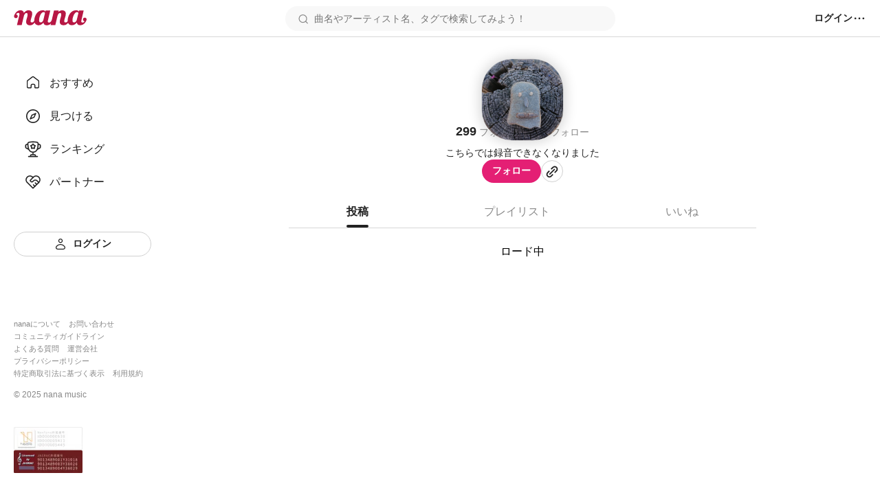

--- FILE ---
content_type: text/html; charset=utf-8
request_url: https://nana-music.com/users/4210303
body_size: 15741
content:
<!DOCTYPE html><html prefix="og: http://ogp.me/ns#" lang="ja"><head><meta charSet="utf-8"/><meta name="viewport" content="width=device-width,initial-scale=1"/><meta name="format-detection" content="telephone=no"/><title>そーきちroid</title><meta name="description" content="こちらでは録音できなくなりました"/><meta name="twitter:card" content="summary_large_image"/><meta property="og:description" content="こちらでは録音できなくなりました"/><meta property="og:image" content="https://storage.nana-music.com/picture/4210303-c3d4fc96-54d3-41cf-bde5-b845f346e2e5-large.png"/><meta property="og:site_name" content="そーきちroid"/><meta property="og:title" content="そーきちroid"/><meta property="og:type" content="website"/><meta property="og:url" content="https://nana-music.com/users/4210303"/><meta name="next-head-count" content="12"/><link rel="apple-touch-icon" sizes="180x180" href="/assets/images/apple-touch-icon.png"/><link rel="icon" type="image/png" sizes="32x32" href="/assets/images/favicon-32x32.png"/><link rel="icon" type="image/png" sizes="16x16" href="/assets/images/favicon-16x16.png"/><link rel="icon" type="image/png" sizes="144x144" href="/assets/images/favicon.png"/><link rel="icon" type="image/x-icon" href="/assets/images/favicon.ico"/><link rel="manifest" href="/assets/images/site.webmanifest"/><link rel="mask-icon" href="/assets/images/safari-pinned-tab.svg" color="#5bbad5"/><meta name="msapplication-TileColor" content="#da532c"/><meta name="theme-color" content="#ffffff"/><link rel="preload" href="/_next/static/css/cfe85f55f052f3d7.css" as="style"/><link rel="stylesheet" href="/_next/static/css/cfe85f55f052f3d7.css" data-n-g=""/><noscript data-n-css=""></noscript><script defer="" nomodule="" src="/_next/static/chunks/polyfills-42372ed130431b0a.js"></script><script src="/_next/static/chunks/webpack-4cf6de8ab94bcedf.js" defer=""></script><script src="/_next/static/chunks/framework-b1eb7db524662506.js" defer=""></script><script src="/_next/static/chunks/main-f1c3a33b4fe17d30.js" defer=""></script><script src="/_next/static/chunks/pages/_app-f8f46cd4461a07a0.js" defer=""></script><script src="/_next/static/chunks/9332-70ee15cf42115e4f.js" defer=""></script><script src="/_next/static/chunks/680-5305fb84108bd245.js" defer=""></script><script src="/_next/static/chunks/3196-704f274becaee6cf.js" defer=""></script><script src="/_next/static/chunks/4000-eb7f6bf6e3cd643a.js" defer=""></script><script src="/_next/static/chunks/7884-25f3bcb11d11942c.js" defer=""></script><script src="/_next/static/chunks/8420-ece16e4ce913153e.js" defer=""></script><script src="/_next/static/chunks/pages/users/%5Bid%5D-4542e8f1fa67e4be.js" defer=""></script><script src="/_next/static/g4PhgRoktwo0P0GodWl4Y/_buildManifest.js" defer=""></script><script src="/_next/static/g4PhgRoktwo0P0GodWl4Y/_ssgManifest.js" defer=""></script></head><body><div id="__next"><style data-emotion="css 1g377qi">.css-1g377qi__block{display:-webkit-box;display:-webkit-flex;display:-ms-flexbox;display:flex;-webkit-box-pack:center;-ms-flex-pack:center;-webkit-justify-content:center;justify-content:center;}.css-1g377qi__blockText{font-size:18px;font-weight:600;color:#222;}.css-1g377qi__tabs{display:grid;grid-template-columns:repeat(3, auto);padding:0;margin:20px 0 0;list-style:none;border-bottom:1px solid #d8d8d8;}.css-1g377qi__tab{display:-webkit-box;display:-webkit-flex;display:-ms-flexbox;display:flex;-webkit-align-items:center;-webkit-box-align:center;-ms-flex-align:center;align-items:center;-webkit-box-pack:center;-ms-flex-pack:center;-webkit-justify-content:center;justify-content:center;}.css-1g377qi__tabButton{position:relative;z-index:0;box-sizing:border-box;padding:12px 0;font-size:16px;font-weight:500;color:#888;cursor:pointer;background:none;border:none;}.css-1g377qi__tabButton.active{font-weight:600;color:#222;}.css-1g377qi__tabButton.active::after{position:absolute;bottom:0;z-index:1;display:block;width:100%;height:4px;content:'';background-color:#222;border-radius:12px;}.css-1g377qi__tabContents{margin:20px 0;}.css-1g377qi__posts{padding:0;margin:0;list-style:none;}.css-1g377qi__newPlaylist{display:-webkit-box;display:-webkit-flex;display:-ms-flexbox;display:flex;-webkit-box-pack:center;-ms-flex-pack:center;-webkit-justify-content:center;justify-content:center;margin:32px 0 16px;}.css-1g377qi__actionsButtonInner{display:-webkit-box;display:-webkit-flex;display:-ms-flexbox;display:flex;gap:8px;-webkit-align-items:center;-webkit-box-align:center;-ms-flex-align:center;align-items:center;}.css-1g377qi__actionsText{font-size:14px;font-weight:600;color:#222;}</style><style data-emotion="css 1pgk88p">.css-1pgk88p{padding:65px 0 0 240px;}.css-1pgk88p.mobile{padding:105px 0 0 0;}.css-1pgk88p__main{box-sizing:border-box;max-width:680px;margin:20px auto;}.css-1pgk88p.mobile>main{min-width:375px;padding:0 20px;margin:20px auto;}@-webkit-keyframes slide-up-fade-out{0%{opacity:1;-webkit-transform:translateY(0);-moz-transform:translateY(0);-ms-transform:translateY(0);transform:translateY(0);}60%{opacity:1;}100%{opacity:1;-webkit-transform:translateY(-100%);-moz-transform:translateY(-100%);-ms-transform:translateY(-100%);transform:translateY(-100%);}}@keyframes slide-up-fade-out{0%{opacity:1;-webkit-transform:translateY(0);-moz-transform:translateY(0);-ms-transform:translateY(0);transform:translateY(0);}60%{opacity:1;}100%{opacity:1;-webkit-transform:translateY(-100%);-moz-transform:translateY(-100%);-ms-transform:translateY(-100%);transform:translateY(-100%);}}@-webkit-keyframes slide-down-fade-in{0%{opacity:0;-webkit-transform:translateY(-100%);-moz-transform:translateY(-100%);-ms-transform:translateY(-100%);transform:translateY(-100%);}40%{opacity:1;}100%{opacity:1;-webkit-transform:translateY(0);-moz-transform:translateY(0);-ms-transform:translateY(0);transform:translateY(0);}}@keyframes slide-down-fade-in{0%{opacity:0;-webkit-transform:translateY(-100%);-moz-transform:translateY(-100%);-ms-transform:translateY(-100%);transform:translateY(-100%);}40%{opacity:1;}100%{opacity:1;-webkit-transform:translateY(0);-moz-transform:translateY(0);-ms-transform:translateY(0);transform:translateY(0);}}.css-1pgk88p__header.mobile{-webkit-animation:slide-down-fade-in 0.3s ease-in-out forwards;animation:slide-down-fade-in 0.3s ease-in-out forwards;}.css-1pgk88p__header.mobile.hide{-webkit-animation:slide-up-fade-out 0.3s ease-in-out forwards;animation:slide-up-fade-out 0.3s ease-in-out forwards;}</style><div><style data-emotion="css 1kz8902">.css-1kz8902{position:relative;z-index:1;height:70px;}.css-1kz8902__inner{position:fixed;top:0;left:0;z-index:1000;box-sizing:border-box;display:-webkit-box;display:-webkit-flex;display:-ms-flexbox;display:flex;gap:12px;-webkit-align-items:center;-webkit-box-align:center;-ms-flex-align:center;align-items:center;width:100%;padding:8px 16px;background-color:#fff;border-bottom:1px solid #e0e0e0;}.css-1kz8902__closeButton{padding:0;cursor:pointer;background:none;border:none;}.css-1kz8902__body{display:-webkit-box;display:-webkit-flex;display:-ms-flexbox;display:flex;-webkit-flex-direction:column;-ms-flex-direction:column;flex-direction:column;gap:4px;width:100%;}.css-1kz8902__text{font-size:14px;font-weight:700;color:#333;}.css-1kz8902__linkButton{display:-webkit-box;display:-webkit-flex;display:-ms-flexbox;display:flex;-webkit-align-items:center;-webkit-box-align:center;-ms-flex-align:center;align-items:center;-webkit-box-pack:center;-ms-flex-pack:center;-webkit-justify-content:center;justify-content:center;padding:4px 0;font-size:12px;font-weight:700;color:#fff;-webkit-text-decoration:none;text-decoration:none;background-color:#e41f74;border-radius:4px;}</style><style data-emotion="css gxe3d6">.css-gxe3d6{position:fixed;z-index:20;box-sizing:border-box;display:-webkit-box;display:-webkit-flex;display:-ms-flexbox;display:flex;-webkit-box-flex-wrap:nowrap;-webkit-flex-wrap:nowrap;-ms-flex-wrap:nowrap;flex-wrap:nowrap;-webkit-align-items:center;-webkit-box-align:center;-ms-flex-align:center;align-items:center;-webkit-box-pack:justify;-webkit-justify-content:space-between;justify-content:space-between;width:100%;min-width:375px;padding:8px 20px;background-color:#fff;border-bottom:1px solid #d8d8d8;}.css-gxe3d6__leftParts{display:-webkit-box;display:-webkit-flex;display:-ms-flexbox;display:flex;gap:20px;-webkit-align-items:center;-webkit-box-align:center;-ms-flex-align:center;align-items:center;}.css-gxe3d6__buttonSidebarHook{display:none;-webkit-align-items:center;-webkit-box-align:center;-ms-flex-align:center;align-items:center;}.css-gxe3d6__logo{min-width:106px;padding:0;margin:0;}.css-gxe3d6__searchbox{width:100%;}.css-gxe3d6__searchbox.desktop{min-width:370px;max-width:480px;}.css-gxe3d6__buttonSidebarHook,.css-gxe3d6__button,.css-gxe3d6__buttonLanguage{padding:0;white-space:nowrap;cursor:pointer;background:none;border:none;}.css-gxe3d6__button{display:-webkit-box;display:-webkit-flex;display:-ms-flexbox;display:flex;-webkit-align-items:center;-webkit-box-align:center;-ms-flex-align:center;align-items:center;}.css-gxe3d6__button:disabled{cursor:not-allowed;opacity:0.5;}.css-gxe3d6__buttonLanguage{display:grid;grid-template-columns:20px 1fr;grid-gap:12px;}.css-gxe3d6__linkToSignin{font-size:14px;font-weight:600;color:#222;white-space:nowrap;}.css-gxe3d6__linkToNotifications{display:-webkit-box;display:-webkit-flex;display:-ms-flexbox;display:flex;-webkit-align-items:center;-webkit-box-align:center;-ms-flex-align:center;align-items:center;}.css-gxe3d6__button:hover:not(:disabled),.css-gxe3d6__buttonLanguage:hover,.css-gxe3d6__linkToSignin:hover{opacity:0.6;}.css-gxe3d6__menu{position:relative;z-index:20;display:-webkit-box;display:-webkit-flex;display:-ms-flexbox;display:flex;gap:16px;-webkit-align-items:center;-webkit-box-align:center;-ms-flex-align:center;align-items:center;}.css-gxe3d6__menus,.css-gxe3d6__languageSetting{position:absolute;top:48px;right:-20px;z-index:21;box-sizing:border-box;width:200px;padding:16px;margin:0;background-color:#fff;border-radius:8px;box-shadow:0 5px 20px rgba(0 0 0 / 20%);}.css-gxe3d6__menus{display:grid;grid-template-rows:repeat(auto-fill, 1fr);grid-template-columns:1fr;grid-gap:12px;list-style:none;}.css-gxe3d6__languageSetting{display:grid;grid-template-rows:1fr auto;grid-template-columns:1fr;grid-gap:12px;}.css-gxe3d6__menuInner{display:grid;grid-template-columns:20px 1fr;grid-column-gap:12px;padding:6px 0;font-family:Roboto,"Hiragino Sans",sans-serif;font-size:14px;font-weight:500;color:#222;}.css-gxe3d6__languageSettingLabel{display:grid;grid-template-columns:20px 1fr;grid-gap:12px;font-size:14px;font-weight:700;color:#222;cursor:pointer;background:none;border:none;}.css-gxe3d6__languageSettingLabelText{display:-webkit-inline-box;display:-webkit-inline-flex;display:-ms-inline-flexbox;display:inline-flex;-webkit-align-items:center;-webkit-box-align:center;-ms-flex-align:center;align-items:center;height:20px;}.css-gxe3d6__languages{display:grid;grid-template-rows:1fr 1fr;grid-template-columns:1fr;padding:0;margin:0;list-style:none;}.css-gxe3d6__language{padding:12px 0;font-size:14px;font-weight:500;color:#222;}.css-gxe3d6__languageInner{display:grid;grid-template-columns:repeat(auto-fill, minmax(32px, 1fr));}</style><header class="css-1pgk88p__header   css-gxe3d6"><div class="css-1pgk88p__header   css-gxe3d6__leftParts"><button class="css-1pgk88p__header   css-gxe3d6__buttonSidebarHook" type="button"><style data-emotion="css 1a12pe6">.css-1a12pe6{max-width:100%;height:auto;}</style><img alt="メニュー" loading="lazy" width="20" height="20" decoding="async" data-nimg="1" class="css-1a12pe6" style="color:transparent" src="/assets/icons/lines.svg"/></button><h1 class="css-1pgk88p__header   css-gxe3d6__logo"><style data-emotion="css 1a883pi">.css-1a883pi{-webkit-text-decoration:none;text-decoration:none;}.css-1a883pi:hover{opacity:0.6;}.css-1a883pi.button{padding:0;margin:0;font-size:unset;font-weight:unset;color:unset;text-transform:unset;cursor:pointer;background:none;border:none;}</style><a href="/"><img alt="nana" loading="lazy" width="106" height="22" decoding="async" data-nimg="1" class="css-1a12pe6" style="color:transparent" src="/assets/icons/logo.svg"/></a></h1></div><div class="css-1pgk88p__header   css-gxe3d6__searchbox desktop"><style data-emotion="css 15cgqw3">.css-15cgqw3{position:relative;z-index:10;width:100%;}.css-15cgqw3__input{box-sizing:border-box;width:100%;max-height:40px;padding:8px 16px 8px 40px;font-family:Roboto,"Hiragino Sans",sans-serif;font-size:14px;font-weight:400;color:#222;background-color:#f8f8f8;background-image:url('/assets/icons/search.svg');background-repeat:no-repeat;-webkit-background-position:center left 16px;background-position:center left 16px;border:2px solid transparent;border-radius:50px;}.css-15cgqw3__input:hover{border:2px solid #d8d8d8;}.css-15cgqw3__input:focus{color:#222;}.css-15cgqw3__input:disabled{cursor:not-allowed;opacity:0.6;}.css-15cgqw3__suggests{position:absolute;top:60px;z-index:11;box-sizing:border-box;display:-webkit-box;display:-webkit-flex;display:-ms-flexbox;display:flex;-webkit-flex-direction:column;-ms-flex-direction:column;flex-direction:column;gap:4px;width:100%;max-height:360px;padding:20px;margin:0;overflow-y:auto;list-style:none;background-color:#fff;border-radius:12px;box-shadow:0 5px 20px rgba(0 0 0 / 20%);}.css-15cgqw3__suggestButton{display:-webkit-box;display:-webkit-flex;display:-ms-flexbox;display:flex;-webkit-flex-direction:column;-ms-flex-direction:column;flex-direction:column;gap:4px;width:100%;padding:8px 0;cursor:pointer;background:none;border:none;-webkit-transition:background-color ease 0.2s;transition:background-color ease 0.2s;}.css-15cgqw3__suggestButton:hover{background-color:#f0f0f0;}.css-15cgqw3__suggestText{padding-left:8px;font-size:16px;font-weight:600;color:#222;}.css-15cgqw3__suggestType{padding-left:8px;font-size:16px;font-weight:400;color:#888;}.css-15cgqw3__searchHistory{display:-webkit-box;display:-webkit-flex;display:-ms-flexbox;display:flex;-webkit-flex-direction:row;-ms-flex-direction:row;flex-direction:row;gap:8px;height:40px;}.css-15cgqw3__searchHistory:hover{background-color:#f0f0f0;}.css-15cgqw3__searchHistoryText{display:-webkit-box;display:-webkit-flex;display:-ms-flexbox;display:flex;-webkit-flex:1;-ms-flex:1;flex:1;width:100%;padding:8px 0;font-size:16px;font-weight:600;line-height:24px;cursor:pointer;background:none;border:none;-webkit-transition:background-color ease 0.2s;transition:background-color ease 0.2s;}.css-15cgqw3__searchHistoryHeading{display:-webkit-box;display:-webkit-flex;display:-ms-flexbox;display:flex;-webkit-box-pack:justify;-webkit-justify-content:space-between;justify-content:space-between;padding:8px 0;font-size:18px;font-weight:600;color:#222;}.css-15cgqw3__searchHistoryAllClearButton{display:-webkit-box;display:-webkit-flex;display:-ms-flexbox;display:flex;gap:8px;font-size:12px;font-weight:600;color:#222;}</style><form action="/posts" class="css-15cgqw3"><input class="css-15cgqw3__input" type="search" id="search" name="q" placeholder="曲名やアーティスト名、タグで検索してみよう！" value=""/></form></div><div class="css-1pgk88p__header   css-gxe3d6__menu"><a href="/login"><span class="css-1pgk88p__header   css-gxe3d6__linkToSignin">ログイン</span></a><button class="css-1pgk88p__header   css-gxe3d6__button" type="button"><img alt="メニュー" loading="lazy" width="20" height="20" decoding="async" data-nimg="1" class="css-1a12pe6" style="color:transparent" src="/assets/icons/menu.svg"/></button></div></header><style data-emotion="css 41zczd">.css-41zczd{position:fixed;top:65px;z-index:10;box-sizing:border-box;display:grid;grid-template-rows:1fr auto;width:240px;height:calc(100% - 65px);padding:32px 20px;background-color:#fff;}.css-41zczd.outside{top:105px;left:-240px;z-index:11;height:calc(100% - 105px);-webkit-transition:left ease 0.2s;transition:left ease 0.2s;}.css-41zczd.outside.opened{left:0;}.css-41zczd__links{display:grid;grid-template-rows:repeat(5, 48px);padding:0;margin:0;list-style:none;}.css-41zczd__link{box-sizing:border-box;padding:12px 16px;}.css-41zczd__link.active{background-color:#f0f0f0;border-radius:8px;}.css-41zczd__button{grid-area:6/1/7/2;}.css-41zczd__linkText{font-size:16px;font-weight:500;color:#222;}.css-41zczd__linkInner{display:grid;grid-template-columns:24px 1fr;gap:12px;-webkit-align-items:center;-webkit-box-align:center;-ms-flex-align:center;align-items:center;}.css-41zczd__linkButtonInner{display:grid;grid-template-columns:20px 1fr;gap:8px;-webkit-align-items:center;-webkit-box-align:center;-ms-flex-align:center;align-items:center;}.css-41zczd__miscLinks{padding:0;margin:0 0 16px;list-style:none;}.css-41zczd__miscLink:nth-of-type{display:block;margin:8px 0;}.css-41zczd__miscLink:nth-of-type(1),.css-41zczd__miscLink:nth-of-type(2),.css-41zczd__miscLink:nth-of-type(4),.css-41zczd__miscLink:nth-of-type(5),.css-41zczd__miscLink:nth-of-type(7),.css-41zczd__miscLink:nth-of-type(8){display:inline-block;}.css-41zczd__miscLink:nth-of-type(1),.css-41zczd__miscLink:nth-of-type(4),.css-41zczd__miscLink:nth-of-type(7){margin-right:12px;}.css-41zczd__miscLinkText{font-size:11px;font-weight:400;color:#888;}.css-41zczd__linkToPrevVersion{display:-webkit-inline-box;display:-webkit-inline-flex;display:-ms-inline-flexbox;display:inline-flex;gap:4px;-webkit-align-items:center;-webkit-box-align:center;-ms-flex-align:center;align-items:center;padding:4px 8px;margin-bottom:16px;font-size:11px;font-weight:400;color:#888;background-color:#f8f8f8;border-radius:4px;}.css-41zczd__copyright{display:block;margin-bottom:40px;font-size:12px;font-weight:400;color:#888;}.css-41zczd__overlayButton{position:fixed;top:105px;z-index:10;display:block;width:100%;height:100%;padding:0;cursor:pointer;background:none;background-color:rgba(11 11 11 / 20%);border:none;}</style><nav class="css-41zczd"><ul class="css-41zczd__links"><li class="css-41zczd__link"><a href="/"><span class="css-41zczd__linkInner"><img alt="" loading="lazy" width="24" height="24" decoding="async" data-nimg="1" class="css-1a12pe6" style="color:transparent" src="/assets/icons/nav-home-white.svg"/><span class="css-41zczd__linkText">おすすめ</span></span></a></li><li class="css-41zczd__link"><a href="/v5/discovery"><span class="css-41zczd__linkInner"><img alt="" loading="lazy" width="24" height="24" decoding="async" data-nimg="1" class="css-1a12pe6" style="color:transparent" src="/assets/icons/nav-discovery-white.svg"/><span class="css-41zczd__linkText">見つける</span></span></a></li><li class="css-41zczd__link"><a href="/ranking"><span class="css-41zczd__linkInner"><img alt="" loading="lazy" width="24" height="24" decoding="async" data-nimg="1" class="css-1a12pe6" style="color:transparent" src="/assets/icons/nav-ranking-white.svg"/><span class="css-41zczd__linkText">ランキング</span></span></a></li><li class="css-41zczd__link"><a href="/partners"><span class="css-41zczd__linkInner"><img alt="" loading="lazy" width="24" height="24" decoding="async" data-nimg="1" class="css-1a12pe6" style="color:transparent" src="/assets/icons/nav-partners-white.svg"/><span class="css-41zczd__linkText">パートナー</span></span></a></li><li class="css-41zczd__button"><style data-emotion="css hzhmtc">.css-hzhmtc{box-sizing:border-box;display:-webkit-box;display:-webkit-flex;display:-ms-flexbox;display:flex;-webkit-align-items:center;-webkit-box-align:center;-ms-flex-align:center;align-items:center;-webkit-box-pack:center;-ms-flex-pack:center;-webkit-justify-content:center;justify-content:center;padding:0.5em 1em;font-size:14px;font-weight:600;-webkit-text-decoration:none;text-decoration:none;white-space:nowrap;cursor:pointer;border:1px solid transparent;border-radius:80px;width:100%;}.css-hzhmtc.circle{width:32px;height:32px;padding:0;border-radius:50%;}.css-hzhmtc.primary{color:#fff;background-color:#e41f74;}.css-hzhmtc.white{color:#222;background-color:#fff;border:1px solid #d0d0d0;}.css-hzhmtc.black{color:#fff;background-color:#222;}.css-hzhmtc.primary[aria-disabled='false']:hover{background-color:#fa64b5;}.css-hzhmtc.white[aria-disabled='false']:hover{background-color:#f8f8f8;}.css-hzhmtc.black[aria-disabled='false']:hover{background-color:#555;}.css-hzhmtc.primary[aria-disabled='false']:active{color:#fff;background-color:#e41f74;border:1px solid #fa64b5;}.css-hzhmtc.white[aria-disabled='false']:active{color:#222;background-color:#fff;border:1px solid #d8d8d8;box-shadow:inset 0 0 1px 1px #d8d8d8;}.css-hzhmtc.black[aria-disabled='false']:active{background-color:#222;border:1px solid #d8d8d8;}.css-hzhmtc[aria-disabled='true']{color:#c8c8c8;pointer-events:none;cursor:not-allowed;background-color:#f0f0f0;border:1px solid transparent;}</style><a class="css-hzhmtc white" aria-disabled="false" tabindex="0" href="/login"><span class="css-41zczd__linkButtonInner"><img alt="" loading="lazy" width="20" height="20" decoding="async" data-nimg="1" class="css-1a12pe6" style="color:transparent" src="/assets/icons/nav-signin.svg"/><span>ログイン</span></span></a></li></ul><footer><ul class="css-41zczd__miscLinks"><li class="css-41zczd__miscLink"><a class="css-41zczd__miscLinkText" href="https://nana-music.co.jp/" target="_blank" rel="noopener noreferrer">nanaについて</a></li><li class="css-41zczd__miscLink"><a class="css-41zczd__miscLinkText" href="https://nana-music.co.jp/ja/contact/" target="_blank" rel="noopener noreferrer">お問い合わせ</a></li><li class="css-41zczd__miscLink"><a class="css-41zczd__miscLinkText" href="https://nana-music.com/community-guidelines" target="_blank" rel="noopener noreferrer">コミュニティガイドライン</a></li><li class="css-41zczd__miscLink"><a class="css-41zczd__miscLinkText" href="https://nana-music.zendesk.com/hc/ja" target="_blank" rel="noopener noreferrer">よくある質問</a></li><li class="css-41zczd__miscLink"><a class="css-41zczd__miscLinkText" href="https://nana-music.co.jp/" target="_blank" rel="noopener noreferrer">運営会社</a></li><li class="css-41zczd__miscLink"><a class="css-41zczd__miscLinkText" href="https://nana-music.co.jp/ja/privacy/" target="_blank" rel="noopener noreferrer">プライバシーポリシー</a></li><li class="css-41zczd__miscLink"><a class="css-41zczd__miscLinkText" href="https://nana-music.co.jp/ja/specified-commercial-transactions/" target="_blank" rel="noopener noreferrer">特定商取引法に基づく表示</a></li><li class="css-41zczd__miscLink"><a class="css-41zczd__miscLinkText" href="https://nana-music.co.jp/ja/terms/" target="_blank" rel="noopener noreferrer">利用規約</a></li></ul><small class="css-41zczd__copyright">© <!-- -->2025<!-- --> nana music</small><style data-emotion="css semm5d">.css-semm5d{display:-webkit-box;display:-webkit-flex;display:-ms-flexbox;display:flex;-webkit-box-flex-wrap:wrap;-webkit-flex-wrap:wrap;-ms-flex-wrap:wrap;flex-wrap:wrap;gap:8px;-webkit-align-content:center;-ms-flex-line-pack:center;align-content:center;-webkit-align-items:center;-webkit-box-align:center;-ms-flex-align:center;align-items:center;-webkit-flex-direction:column;-ms-flex-direction:column;flex-direction:column;display:-webkit-inline-box;display:-webkit-inline-flex;display:-ms-inline-flexbox;display:inline-flex;}</style><div class="css-semm5d"><img alt="nextone" loading="lazy" width="100" height="33" decoding="async" data-nimg="1" class="css-1a12pe6" style="color:transparent" srcSet="/_next/image?url=%2Fassets%2Fimages%2Fnextone_baner.png&amp;w=128&amp;q=75 1x, /_next/image?url=%2Fassets%2Fimages%2Fnextone_baner.png&amp;w=256&amp;q=75 2x" src="/_next/image?url=%2Fassets%2Fimages%2Fnextone_baner.png&amp;w=256&amp;q=75"/><img alt="jasrac" loading="lazy" width="100" height="33" decoding="async" data-nimg="1" class="css-1a12pe6" style="color:transparent" srcSet="/_next/image?url=%2Fassets%2Fimages%2Fjasrac_baner.png&amp;w=128&amp;q=75 1x, /_next/image?url=%2Fassets%2Fimages%2Fjasrac_baner.png&amp;w=256&amp;q=75 2x" src="/_next/image?url=%2Fassets%2Fimages%2Fjasrac_baner.png&amp;w=256&amp;q=75"/></div></footer></nav><div class="css-1pgk88p"><main class="css-1pgk88p__main"><style data-emotion="css 1te6kfv">.css-1te6kfv__blockingUser{display:-webkit-box;display:-webkit-flex;display:-ms-flexbox;display:flex;-webkit-flex-direction:column;-ms-flex-direction:column;flex-direction:column;gap:16px;-webkit-align-items:center;-webkit-box-align:center;-ms-flex-align:center;align-items:center;margin-bottom:16px;}.css-1te6kfv__unblockButton{box-sizing:border-box;max-width:200px;padding:8px 40px;font-family:Roboto,"Hiragino Sans",sans-serif;font-size:14px;font-weight:600;color:#f94343;cursor:pointer;background:none;border:1px solid #f94343;border-radius:44px;}.css-1te6kfv__unblockButton:disabled{cursor:not-allowed;opacity:0.6;}.css-1te6kfv__coverImage{position:relative;inset:0;z-index:0;aspect-ratio:16/9;background-color:rgba(0 0 0 / 20%);background-image:url(https://storage.nana-music.com/picture/cover/4210303-24c06998-184a-4053-9b71-44201064ac2b.png);background-repeat:no-repeat;-webkit-background-position:center center;background-position:center center;-webkit-background-size:cover;background-size:cover;}.css-1te6kfv__userIcon{position:absolute;bottom:-60px;left:calc(50% - 60px);z-index:1;border-radius:45px;box-shadow:0 0 20px rgba(0 0 0 / 20%);}.css-1te6kfv__main{display:-webkit-box;display:-webkit-flex;display:-ms-flexbox;display:flex;-webkit-flex-direction:column;-ms-flex-direction:column;flex-direction:column;gap:12px;-webkit-align-items:center;-webkit-box-align:center;-ms-flex-align:center;align-items:center;margin-top:80px;}.css-1te6kfv__username{font-size:18px;font-weight:700;color:#222;}.css-1te6kfv__relations{display:-webkit-box;display:-webkit-flex;display:-ms-flexbox;display:flex;gap:24px;margin:12px 0;}.css-1te6kfv__followers,.css-1te6kfv__followings{font-size:18px;font-weight:600;color:#222;}.css-1te6kfv__followersSuffix,.css-1te6kfv__followingsSuffix{margin-left:4px;font-size:14px;font-weight:500;color:#888;}.css-1te6kfv__profile{padding:0;margin:0;font-size:14px;font-weight:400;color:#222;}.css-1te6kfv__actions{display:-webkit-box;display:-webkit-flex;display:-ms-flexbox;display:flex;gap:12px;-webkit-align-items:center;-webkit-box-align:center;-ms-flex-align:center;align-items:center;}.css-1te6kfv__premiumLabel{display:-webkit-box;display:-webkit-flex;display:-ms-flexbox;display:flex;gap:4px;-webkit-align-items:center;-webkit-box-align:center;-ms-flex-align:center;align-items:center;padding:2px 8px;font-size:12px;font-weight:600;line-height:18px;color:#b1830a;background:#fff7e1;border-radius:20px;}</style><div class="css-1te6kfv"><div class="css-1te6kfv__coverImage"><div class="css-1te6kfv__userIcon"><style data-emotion="css i3ffcj">.css-i3ffcj{box-sizing:border-box;width:120px;min-width:120px;height:120px;min-height:120px;overflow:hidden;border:1px solid #d8d8d8;border-radius:45px;}</style><div class="css-i3ffcj"><style data-emotion="css xk8xoa">.css-xk8xoa{max-width:100%;height:auto;width:120px;height:120px;object-fit:cover;}</style><img class="css-xk8xoa" src="https://storage.nana-music.com/picture/4210303-c3d4fc96-54d3-41cf-bde5-b845f346e2e5-large.png" alt="" width="120" height="120" loading="lazy"/></div></div></div><div class="css-1te6kfv__main"><style data-emotion="css 1buxx99">.css-1buxx99{width:-webkit-fit-content;width:-moz-fit-content;width:fit-content;padding:0 8px;font-size:12px;font-weight:400;color:#888;background-color:#f0f0f0;border-radius:20px;}</style><div class="css-1te6kfv__username">そーきちroid</div><div class="css-1te6kfv__relations"><a href="/users/4210303/users?tab=followers"><div class="css-1te6kfv__followers">299<span class="css-1te6kfv__followersSuffix">フォロワー</span></div></a><a href="/users/4210303/users?tab=followings"><div class="css-1te6kfv__followings">172<span class="css-1te6kfv__followingsSuffix">フォロー</span></div></a></div><p class="css-1te6kfv__profile"><style data-emotion="css hx29in">.css-hx29in{display:inline-block;text-align:inherit;white-space:pre-line;}.css-hx29in.oneline{max-width:480px;overflow:hidden;text-overflow:ellipsis;white-space:nowrap;}.css-hx29in.multiline{display:-webkit-box;max-width:480px;overflow:hidden;-webkit-box-orient:vertical;-webkit-line-clamp:4;}.css-hx29in.multiline.expanded{display:inline-block;overflow:visible;-webkit-box-orient:unset;-webkit-line-clamp:unset;}.css-hx29in__button{display:-webkit-box;display:-webkit-flex;display:-ms-flexbox;display:flex;gap:4px;-webkit-align-items:center;-webkit-box-align:center;-ms-flex-align:center;align-items:center;padding:0;margin-top:16px;cursor:pointer;background:none;border:none;}.css-hx29in__buttonText{font-family:Roboto,"Hiragino Sans",sans-serif;font-size:14px;font-weight:600;color:#222;}</style><span class="css-hx29in multiline">こちらでは録音できなくなりました</span></p><div class="css-1te6kfv__actions"><div><style data-emotion="css 11wetwk">.css-11wetwk{box-sizing:border-box;display:-webkit-box;display:-webkit-flex;display:-ms-flexbox;display:flex;-webkit-align-items:center;-webkit-box-align:center;-ms-flex-align:center;align-items:center;-webkit-box-pack:center;-ms-flex-pack:center;-webkit-justify-content:center;justify-content:center;height:auto;padding:0.5em 1em;font-size:14px;font-weight:600;white-space:nowrap;cursor:pointer;background:none;border:1px solid transparent;border-radius:80px;width:-webkit-fit-content;width:-moz-fit-content;width:fit-content;}.css-11wetwk.circle{width:32px;height:32px;padding:0;border-radius:16px;}.css-11wetwk.primary{color:#fff;background-color:#e41f74;}.css-11wetwk.white{color:#222;background-color:#fff;border:1px solid #d0d0d0;}.css-11wetwk.black{color:#fff;background-color:#222;}.css-11wetwk.warning{color:#fff;background-color:#f94343;}.css-11wetwk.none{color:#222;background-color:transparent;border:1px solid transparent;}.css-11wetwk:disabled,.css-11wetwk.none:disabled{color:#c8c8c8;cursor:not-allowed;background-color:#f0f0f0;border:1px solid transparent;}.css-11wetwk.none:disabled{background-color:transparent;opacity:0.7;}.css-11wetwk.primary:not(:disabled):hover{background-color:#fa64b5;}.css-11wetwk.white:not(:disabled):hover{background-color:#f8f8f8;}.css-11wetwk.black:not(:disabled):hover{background-color:#555;}.css-11wetwk.warning:not(:disabled):hover{background-color:#ffa1a1;}.css-11wetwk.none:not(:disabled):hover{opacity:0.6;}.css-11wetwk.primary:not(:disabled):active{color:#fff;background-color:#e41f74;border:1px solid #fa64b5;}.css-11wetwk.white:not(:disabled):active{color:#222;background-color:#fff;border:1px solid #d8d8d8;box-shadow:inset 0 0 1px 1px #d8d8d8;}.css-11wetwk.black:not(:disabled):active{background-color:#222;border:1px solid #d8d8d8;}.css-11wetwk.none:not(:disabled):active{opacity:0.6;}</style><button class="css-11wetwk primary" type="button">フォロー</button></div><style data-emotion="css 6cl6k0">.css-6cl6k0{position:relative;z-index:0;}.css-6cl6k0__copyFeedback{position:absolute;top:-64px;left:0;z-index:1;padding:16px;font-size:14px;color:#222;white-space:nowrap;background-color:#fff;border-radius:8px;box-shadow:0 5px 20px rgba(0 0 0 / 20%);}</style><div class="css-6cl6k0"><style data-emotion="css am65ed">.css-am65ed{box-sizing:border-box;display:-webkit-box;display:-webkit-flex;display:-ms-flexbox;display:flex;-webkit-align-items:center;-webkit-box-align:center;-ms-flex-align:center;align-items:center;-webkit-box-pack:center;-ms-flex-pack:center;-webkit-justify-content:center;justify-content:center;height:auto;padding:0.5em 1em;font-size:16px;font-weight:600;white-space:nowrap;cursor:pointer;background:none;border:1px solid transparent;border-radius:80px;width:-webkit-fit-content;width:-moz-fit-content;width:fit-content;}.css-am65ed.circle{width:32px;height:32px;padding:0;border-radius:16px;}.css-am65ed.primary{color:#fff;background-color:#e41f74;}.css-am65ed.white{color:#222;background-color:#fff;border:1px solid #d0d0d0;}.css-am65ed.black{color:#fff;background-color:#222;}.css-am65ed.warning{color:#fff;background-color:#f94343;}.css-am65ed.none{color:#222;background-color:transparent;border:1px solid transparent;}.css-am65ed:disabled,.css-am65ed.none:disabled{color:#c8c8c8;cursor:not-allowed;background-color:#f0f0f0;border:1px solid transparent;}.css-am65ed.none:disabled{background-color:transparent;opacity:0.7;}.css-am65ed.primary:not(:disabled):hover{background-color:#fa64b5;}.css-am65ed.white:not(:disabled):hover{background-color:#f8f8f8;}.css-am65ed.black:not(:disabled):hover{background-color:#555;}.css-am65ed.warning:not(:disabled):hover{background-color:#ffa1a1;}.css-am65ed.none:not(:disabled):hover{opacity:0.6;}.css-am65ed.primary:not(:disabled):active{color:#fff;background-color:#e41f74;border:1px solid #fa64b5;}.css-am65ed.white:not(:disabled):active{color:#222;background-color:#fff;border:1px solid #d8d8d8;box-shadow:inset 0 0 1px 1px #d8d8d8;}.css-am65ed.black:not(:disabled):active{background-color:#222;border:1px solid #d8d8d8;}.css-am65ed.none:not(:disabled):active{opacity:0.6;}</style><button class="css-am65ed white circle" type="button"><style data-emotion="css clbjqn">.css-clbjqn{max-width:100%;height:auto;width:20px;height:20px;object-fit:cover;}</style><img alt="URL をコピーする" loading="lazy" width="20" height="20" decoding="async" data-nimg="1" class="css-clbjqn" style="color:transparent" src="/assets/icons/clipboard.svg"/></button></div></div></div></div><ul class="css-1g377qi__tabs"><li class="css-1g377qi__tab"><button class="css-1g377qi__tabButton active" type="button">投稿</button></li><li class="css-1g377qi__tab"><button class="css-1g377qi__tabButton" type="button">プレイリスト</button></li><li class="css-1g377qi__tab"><button class="css-1g377qi__tabButton" type="button">いいね</button></li></ul><div class="css-1g377qi__tabContents"><style data-emotion="css 1ful6zr">.css-1ful6zr{display:-webkit-box;display:-webkit-flex;display:-ms-flexbox;display:flex;-webkit-box-pack:center;-ms-flex-pack:center;-webkit-justify-content:center;justify-content:center;margin:24px 0;}</style><div class="css-1ful6zr">ロード中</div></div><style data-emotion="css 18ocy4w">.css-18ocy4w{position:relative;z-index:1000;max-height:80vh;overflow:hidden;}.css-18ocy4w__closeButton{position:absolute;top:0;right:0;z-index:1001;padding:0;cursor:pointer;background:none;border:none;}</style><style data-emotion="css 8pryib">.css-8pryib{color:#f94343;}</style></main></div></div><style data-emotion="css 1abz40d">.css-1abz40d__miniPlayer{position:fixed;right:20px;bottom:20px;z-index:200;display:-webkit-box;display:-webkit-flex;display:-ms-flexbox;display:flex;-webkit-flex-direction:column;-ms-flex-direction:column;flex-direction:column;width:256px;height:218px;background-color:#fff;border-radius:8px;box-shadow:0 5px 20px 0 rgb(0 0 0 / 50%);}.css-1abz40d__miniPlayerImage{position:relative;width:256px;height:144px;border-radius:8px 8px 0 0;}.css-1abz40d__miniPlayerImageForeground{position:absolute;bottom:50%;left:50%;display:-webkit-box;display:-webkit-flex;display:-ms-flexbox;display:flex;-webkit-flex-direction:row;-ms-flex-direction:row;flex-direction:row;-webkit-align-items:center;-webkit-box-align:center;-ms-flex-align:center;align-items:center;-webkit-box-pack:center;-ms-flex-pack:center;-webkit-justify-content:center;justify-content:center;width:100%;height:100%;background:none;border-radius:8px 8px 0 0;opacity:0;-webkit-transition:0.3s ease-in-out;transition:0.3s ease-in-out;-webkit-transform:translate(-50%, 50%);-moz-transform:translate(-50%, 50%);-ms-transform:translate(-50%, 50%);transform:translate(-50%, 50%);}.css-1abz40d__miniPlayer:hover .css-1abz40d__miniPlayerImageForeground{background:rgb(0 0 0 / 50%);opacity:1;}.css-1abz40d__miniPlayerTitle{font-size:14px;font-weight:600;color:#222;}.css-1abz40d__miniPlayerUsername{font-size:11px;font-weight:500;color:#888;}.css-1abz40d__miniPlayerThumbnail{border-radius:8px 8px 0 0;}.css-1abz40d__miniPlayerInfo{padding:0 16px;}.css-1abz40d__miniPlayerVideo{width:100%;height:100%;border-radius:8px 8px 0 0;}.css-1abz40d__miniPlayerImage::before{position:absolute;top:0;left:0;width:100%;height:100%;content:'';background:rgb(0 0 0 / 5%);border-radius:8px 8px 0 0;}.css-1abz40d__durationText{font-size:12px;font-weight:500;line-height:18px;color:#fff;}.css-1abz40d__pipButton{box-sizing:border-box;width:20px;height:16px;padding:0;cursor:pointer;background:none;border:2px solid #fff;}.css-1abz40d__pipButton:disabled{cursor:not-allowed;opacity:0.5;}</style><style data-emotion="css vs58ct">.css-vs58ct__innner{display:-webkit-box;display:-webkit-flex;display:-ms-flexbox;display:flex;-webkit-flex-direction:column;-ms-flex-direction:column;flex-direction:column;gap:40px;-webkit-align-items:center;-webkit-box-align:center;-ms-flex-align:center;align-items:center;}.css-vs58ct__heading{padding:0 0 16px;border-bottom:1px solid #d8d8d8;}.css-vs58ct__text{margin:40px 0 0;font-size:14px;font-weight:500;color:#222;white-space:pre-line;}.css-vs58ct__banners{display:grid;grid-template-columns:120px 132px;gap:24px;margin-bottom:20px;}</style><style data-emotion="css 1uejnrd">.css-1uejnrd{position:relative;z-index:1000;max-height:80vh;overflow:hidden;}.css-1uejnrd__closeButton{position:absolute;top:0;right:0;z-index:1001;padding:0;cursor:pointer;background:none;border:none;}.css-1uejnrd__innner{display:-webkit-box;display:-webkit-flex;display:-ms-flexbox;display:flex;-webkit-flex-direction:column;-ms-flex-direction:column;flex-direction:column;gap:40px;-webkit-align-items:center;-webkit-box-align:center;-ms-flex-align:center;align-items:center;}.css-1uejnrd__heading{padding:0 0 16px;border-bottom:1px solid #d8d8d8;}.css-1uejnrd__text{margin:40px 0 0;font-size:14px;font-weight:500;color:#222;white-space:pre-line;}.css-1uejnrd__banners{display:grid;grid-template-columns:120px 132px;gap:24px;margin-bottom:20px;}</style></div><script id="__NEXT_DATA__" type="application/json">{"props":{"pageProps":{"userId":"4210303","user":{"user_id":4210303,"screen_name":"そーきちroid","pic_url":"https://storage.nana-music.com/picture/4210303-d9c7297d-5281-49f6-ba09-fca1110baddf-small.png","pic_url_medium":"https://storage.nana-music.com/picture/4210303-039b293c-b000-466d-8f6b-08b83e80f688-medium.png","pic_url_large":"https://storage.nana-music.com/picture/4210303-c3d4fc96-54d3-41cf-bde5-b845f346e2e5-large.png","is_official":false,"is_admitted":false,"profile_url":"https://nana-music.com/users/4210303","cover_pic_url":"https://storage.nana-music.com/picture/cover/4210303-24c06998-184a-4053-9b71-44201064ac2b.png","is_premium":false,"profile":"こちらでは録音できなくなりました","is_blocking":false,"is_blocked":false,"sound_count":987,"applause_count":2400,"playlist_count":35,"community_count":4,"following_count":172,"follower_count":299,"pinned_post":null,"pinned_playlist":null,"twitter_url":"","facebook_url":"","country":{"code":"JP","name":"Japan"},"is_following":false,"is_follower":false,"is_mute":false,"is_favorite":false,"supporters":[{"user_id":577667,"screen_name":"ÑoÅ","pic_url":"https://storage.nana-music.com/picture/577667-42873c48-7f17-4916-94aa-0bce67684b0b-small.png","pic_url_medium":"https://storage.nana-music.com/picture/577667-ad615551-0516-4e7f-906a-eb16872e1307-medium.png","pic_url_large":"https://storage.nana-music.com/picture/577667-6a304129-ea24-4fbb-b164-cd3dcafacf8a-large.png","is_official":false,"is_admitted":false,"profile_url":"https://nana-music.com/users/577667","cover_pic_url":"https://storage.nana-music.com/picture/cover/577667-4fe5eec0-c1b9-49b4-8309-34ca7fd52a49.png","is_premium":true,"profile":"飲酒は夜『歌で君を笑顔にしたい』\nJanneDaArc/AcidBlackCherry/ViViD/ボカロ\n\n\n\n\ni:フリーアイコン i:かなめ i:クロワ9675さん\n\n\n\n\n\nあやすけ【Noise】2025.4.19~\nhttps://nana-music.com/users/10557225\n\n《Mana×ÑoÅ》2023.10~ \nSilent/Rouge🍒🍷    静かに激しく✵𓈒 𓂂𓏸𓈒 \nhttps://nana-music.com/users/10548251\n\n【ノアの方舟】yasu⟵ぱーとぅなー\nhttps://nana-music.com/users/10563845 \n\n\n2025.3.29  -35位ランクイン-\n「message」 ViViD\nhttps://nana-music.com/sounds/06d07cfa","is_following":false},{"user_id":4540661,"screen_name":"壱‪◡̈⃝︎⋆︎*","pic_url":"https://storage.nana-music.com/picture/4540661-18a4d5fa-a651-486b-8bb7-de7b3f791585-small.png","pic_url_medium":"https://storage.nana-music.com/picture/4540661-9ee26408-10d7-4df5-b863-9f85c9440098-medium.png","pic_url_large":"https://storage.nana-music.com/picture/4540661-70d9e48d-62e0-420b-909e-8f1474b686e4-large.png","is_official":false,"is_admitted":false,"profile_url":"https://nana-music.com/users/4540661","cover_pic_url":"https://storage.nana-music.com/picture/cover/4540661-5218fefb-07f0-479d-b293-1f3db47ec7e7.png","is_premium":false,"profile":"放置中🦖 ⋆͛\n\n\n\n\n\n\n\n\n\nこっそり爆推し☟☟☟\n\nhttps://nana-music.com/users/4210303/\n\nhttps://nana-music.com/sounds/0699aa4c","is_following":false},{"user_id":4004426,"screen_name":"🐕ちばりんU｡･ｪ･｡U🐘🐰","pic_url":"https://storage.nana-music.com/picture/4004426-0e6e561a-2b1d-4bb6-b12a-fb2a46c7d221-small.png","pic_url_medium":"https://storage.nana-music.com/picture/4004426-2772878b-9ef5-402a-9531-7e0e67aa744a-medium.png","pic_url_large":"https://storage.nana-music.com/picture/4004426-89748fdf-156d-477e-9e33-5ee18934c887-large.png","is_official":false,"is_admitted":false,"profile_url":"https://nana-music.com/users/4004426","cover_pic_url":"https://storage.nana-music.com/picture/cover/4004426-461c4322-e249-4ba2-95ab-691d8713589d.png","is_premium":true,"profile":"※Twitterでnana垢作りました！フォロワーさん移行完了してます(*^^*)\n\n\n歌うことがとにかく好きです！でも実は元々ギターが本職です！よかったらYouTube覗いてください！\nhttps://m.youtube.com/user/Naoya14youshisho\n#ちばりんエアハモ から僕のエアハモに飛べます！たくさんのコラボ待ってます！！\n#ちばりん伴奏 から僕の伴奏に飛べるので使えそうなものがあればご自由にどうぞ！\n\n主に90年代の楽曲がすきです！プレイリストを見て聴いていただければ大体の好みがわかると思います！\nちなみに1番好きなのはJanne Da Arcです！\n\nとにかく音楽が大好きです！男女問わず色んなアーティストさんの歌を歌います！広く浅くなので色んな方と交流できればと思います(*´∇｀*)","is_following":false},{"user_id":10278464,"screen_name":"叶音","pic_url":"https://storage.nana-music.com/picture/10278464-98ddbb60-6d8c-4407-babb-72694f3b77d9-small.png","pic_url_medium":"https://storage.nana-music.com/picture/10278464-83666c2a-577e-41a2-8b59-43d66bac33c9-medium.png","pic_url_large":"https://storage.nana-music.com/picture/10278464-2235071f-6212-4e1d-960a-3e672871066c-large.png","is_official":false,"is_admitted":false,"profile_url":"https://nana-music.com/users/10278464","cover_pic_url":"https://storage.nana-music.com/picture/cover/10278464-e5084cbc-1f31-48d3-b9f5-56e83a679ded.png","is_premium":true,"profile":"💫\n　　　         ٍ ٛ  .  ̫ . ٛ ٍ\n\n       *⋆꒰ঌ┈┈┈┈┈┈໒꒱⋆*\n\n【投稿開始          2021/09/26】\n【投稿100到達   2021/11/12 】\n【投稿200到達  2022/02/22】\n【投稿300到達  2022/07/03】\n【投稿350到達  2023/02/07】\n【投稿400到達  2023/06/06】\n         \n            〜 （2023/08/17）\n\n【投稿450到達   2023/10/21】\n【投稿500到達   2025/03/29】","is_following":false},{"user_id":6914871,"screen_name":"だーみつ","pic_url":"https://storage.nana-music.com/picture/6914871-2b93bccd-e8cb-42a5-b327-6bde85f86154-small.png","pic_url_medium":"https://storage.nana-music.com/picture/6914871-3b363c95-f51e-4fcc-9f5b-c635bc84e3f3-medium.png","pic_url_large":"https://storage.nana-music.com/picture/6914871-86431511-b228-42b3-87f6-3f22fea61729-large.png","is_official":false,"is_admitted":false,"profile_url":"https://nana-music.com/users/6914871","cover_pic_url":"https://storage.nana-music.com/picture/cover/6914871-15c68a0a-7732-406f-9744-0b582f3efa04.png","is_premium":false,"profile":"🔞クラウディ\n\n専コラよくやってたみほとアダルティ？にアオハルするユニットを組みました\nみほ（https://nana-music.com/users/2769781）\n\n🔞クラウディ プレイリスト\nhttps://nana-music.com/playlists/3671025\n\nどうぞよろしくお願いします✨\n\n\nJanne Da Arc\nAcid Black Cherry\nがとっても好きです\n\nフォロー等お気軽にどうぞ！\nTwitterものんびりやってますのでこちらもどうぞ","is_following":false},{"user_id":6008057,"screen_name":"さぶ🐩","pic_url":"https://storage.nana-music.com/picture/6008057-b0f9382c-ebe5-4ad0-99e6-01792cce7eca-small.png","pic_url_medium":"https://storage.nana-music.com/picture/6008057-9455cba8-ed5f-4134-9c50-b8a45f816366-medium.png","pic_url_large":"https://storage.nana-music.com/picture/6008057-0ce8eb51-bce6-46f5-8707-21f134afdc4d-large.png","is_official":false,"is_admitted":false,"profile_url":"https://nana-music.com/users/6008057","cover_pic_url":"","is_premium":true,"profile":"普通の男性よりは高く、普通の女性よりは低い、\nなんとも中途半端な声帯をしています\nネナベでもネカマでもないよ","is_following":false},{"user_id":6101448,"screen_name":"自分ツッコみや","pic_url":"https://storage.nana-music.com/picture/6101448-d803f6ce-3b95-4ba1-9cd3-8f157cd4af6f-small.png","pic_url_medium":"https://storage.nana-music.com/picture/6101448-13b6e307-a994-4eb8-b9b4-3fce2965380c-medium.png","pic_url_large":"https://storage.nana-music.com/picture/6101448-89b172fc-41ac-4941-b73d-41a227410340-large.png","is_official":false,"is_admitted":false,"profile_url":"https://nana-music.com/users/6101448","cover_pic_url":"https://storage.nana-music.com/picture/cover/6101448-14bb423e-81a5-4dce-9565-d4739b67fbfb.png","is_premium":false,"profile":"自由気ままに🌴\n電子ドラムご臨終されました\nいつかまた🥁\n\n#みやドラム\n\n\n🌙匂艶🌙\n✨Deus nos iunxit✨\nhttps://nana-music.com/users/8367707\n前世から繋がりがあったみたいで、月のように明るく照らしてくれる存在です✨\n\n🌺🥜4年3ヶ月🥜🌺\n\nボーカロイド系のMVは、特に制作上手です💡\n独特な感性を持っていてMV制作に没頭してる目付きは職人です笑\n頑張り屋さんで努力家さんだからたまには、休める時は、しっかり休んでほしい🐻‍❄️\nそして、私は気まぐれ屋さん🐻‍❄️←良くない","is_following":false},{"user_id":8497100,"screen_name":"タツノ","pic_url":"https://storage.nana-music.com/picture/8497100-176eade8-a800-4322-b4f6-43a51b7e75ae-small.png","pic_url_medium":"https://storage.nana-music.com/picture/8497100-939c9165-bc61-446b-b377-76cd3122190f-medium.png","pic_url_large":"https://storage.nana-music.com/picture/8497100-0d09199e-c230-47f0-a511-ee80dd608b45-large.png","is_official":false,"is_admitted":false,"profile_url":"https://nana-music.com/users/8497100","cover_pic_url":"https://storage.nana-music.com/picture/cover/8497100-9dd2d26a-a864-4468-af6f-b5ae5b12bfa4.png","is_premium":false,"profile":"歌うの好きです。\nよろしくお願いします。\n\n※フォローが外れてる方、ごめんなさい！\n勝手に外れちゃったと思います\nわかる限りですが再フォローさせて頂きました！\n\n\n\n聴いて頂きありがとうございます✨\nなんでもやります。　気軽にお声かけてください✨\n音を楽しむ為にやってます！","is_following":false},{"user_id":2784525,"screen_name":"黒羊","pic_url":"https://storage.nana-music.com/picture/2784525-28a58ea9-0add-40a2-a9fb-b7d9c9293c59-small.png","pic_url_medium":"https://storage.nana-music.com/picture/2784525-c11d6f10-8611-4235-8ef4-3b7b8414a614-medium.png","pic_url_large":"https://storage.nana-music.com/picture/2784525-86a036db-4846-4df8-aa41-f53e15be9569-large.png","is_official":false,"is_admitted":false,"profile_url":"https://nana-music.com/users/2784525","cover_pic_url":"https://storage.nana-music.com/picture/cover/2784525-6aa5af61-d915-41a5-bbb9-c257bfba950a.png","is_premium":false,"profile":"\n\n素敵な歌声に癒されたい(๑•̀ㅂ•́)و ̑̑\n\n\n\n\nNOIRｻﾝの(愛)弟子になりました٩(๑\u003e∀\u003c๑)۶\nNOIR師匠↓(羊が愛して止まない神voice)\nhttps://nana-music.com/users/1294714/\n歌が上手くなりたいのです！！NOIR師匠ご指導ご鞭撻のほど宜しくお願い申し上げます┏●！\nこれから師匠とコラボしまくってレベルupしていこうと思います(`･ω･)ゞ (師匠的には大迷惑ｗｗｗ)\n頑張るぞー✧ ٩( ๑•̀o•́๑ )وｴｲｴｲｵｰ!!\n(2017/06/13付)\n\n拍手ｺﾒ頂けると泣いて喜びます！ありがとうございます！ありがとうございます！\nフォロワー様達が大好きです！(//∇//)素敵な歌声を聴かせていただけて幸せです！これからも皆様の歌声聴かせてください✩°｡ ⸜(* ॑  ॑* )⸝よろしく(ㅅ˙³˙)♡\n\n\nｱｸﾏで羊ですから！メー´( θ ω θ )`メー\n綺麗な声や低音voiceに惹かれます(*´`)♡\n惚れたらFF外でも拍手、コメントしてしまいます。突然のフォロー失礼します○┐ﾍﾟｺ\n\n\n好\nAcid Black Cherry Janne Da Arc L'Arc~en~Ciel La'cryma Christi ｼﾄﾞ GACKT Malice Mizer SIAM SHADE FTISLAND SHINee BIG BANG 米津玄師 RADWIMPS 酸欠少女さユり ﾀﾞｲｽｹ ｱﾆｿﾝ ﾎﾞｶﾛ \nジョジョの奇妙な冒険 ONE PIECE BLEACH NARUTO \n田中くんはいつもけだるげ 日常 男子高校生の日常 \n終わりのセラフ 黒執事 屍鬼 進撃の巨人 \n黒子のバスケ ﾃﾞﾋﾞﾙｽﾞﾗｲﾝ ﾌﾙｰﾂﾊﾞｽｹｯﾄ ","is_following":false},{"user_id":4377936,"screen_name":"ゆっちさん","pic_url":"https://storage.nana-music.com/picture/4377936-7bdc6665-51be-4243-958a-2efb46750efe-small.png","pic_url_medium":"https://storage.nana-music.com/picture/4377936-c24a4651-af91-4fff-a42c-7fae1eb5a633-medium.png","pic_url_large":"https://storage.nana-music.com/picture/4377936-abfba753-2ebe-4a0c-b0a8-6784b689ecae-large.png","is_official":false,"is_admitted":false,"profile_url":"https://nana-music.com/users/4377936","cover_pic_url":"","is_premium":true,"profile":"は？(  ˙꒳​˙  )\n\n\n\n\n\n\n\n\n\n\n\n\n\n2017.5.7～START▷▶▷\n2022.5.12‎ 🫰(ᐡ.  ̫ .ᐡ )🤍‎ ̖́-","is_following":false},{"user_id":4405856,"screen_name":"りきのん✨","pic_url":"https://storage.nana-music.com/picture/4405856-4a3beb0c-18e1-4e7a-b720-4c5ab16f10cb-small.png","pic_url_medium":"https://storage.nana-music.com/picture/4405856-0e6762e6-f4c6-4923-9e68-9dd19637bc7f-medium.png","pic_url_large":"https://storage.nana-music.com/picture/4405856-b31d9206-f694-4231-a621-d5a34ea69551-large.png","is_official":false,"is_admitted":false,"profile_url":"https://nana-music.com/users/4405856","cover_pic_url":"https://storage.nana-music.com/picture/cover/4405856-fd567b88-43f3-4cff-9529-99d2e01c503e.png","is_premium":false,"profile":"新たに伴奏専用のアカウント開設しました(8/18)\nhttps://nana-music.com/users/10640035\n\nこちらのアカウントではコラボを含む歌や、声劇、伴奏以外のサウンドコラボ等を投稿していく予定です。\n\n\n伴奏から始めて今では少し歌うようになりました🎤\n色々チャレンジしたい精神なので新しいことには飛びつきたいと思います！！\n\nアカウントは増えてもこちらの伴奏はそのまま残しておきますので、気楽に使ってください。\n\nよろしくお願いします。\n\n\n\nユニットとしても活動中\ncolorful\n\n楽曲リスト:\nhttps://nana-music.com/playlists/4047819\n\nFavorite Artist:\n■J-POP\naiko、ヨルシカ、Yoasobi、あいみょん、sumika、yui、西野カナ、八木海莉、Aimer、LittleGleeMonster、さユり、miwa、大原櫻子、LiSA、藤井風、秦基博、\nハジ→、cune、GACKT、ZARD、SEKAI NO OWARI、fhana、藍井エイル、SEVENoops、アンジュルム、Juice＝Juice、ずっと真夜中でいいのに、vaundy\n\n■J-Rock\n中島卓偉、my first story、King Gnu、SUPER BEAVER、フレデリック、Novelbright、ハルカミライ、キュウソネコカミ、パスピエ、Bish、SCANDAL、KEYTALK\n\n■ボカロ\n40mp、みきとP、八王子P、ハチ\n\n■Clubsounds\n逗子三兄弟、May’s\n\n■V-Rock\nJanne Da Arc、シド、アリス九號、Vivid、ヴィドール、ギルガメッシュ、摩天楼オペラ、wyse、 DaizyStripper、MUCC、GLAY、LUNASEA、L'Arc~en~Ciel、Malice Mizer、GOTCHAROCKA\n\n■洋楽\nBruno Mars、Olivia Rodrigo、John Mayer、Coldplay、Billy Joel、Ed Sheeran、Ariana Grande\n\n\n栃木在住🏠  同県の人いたらぜひ仲良くしてください🙌\n\n【愛用機材】\n  DTM: Cubase\n  Guitar: Fender Stratcaster USA\n               E-KT-135S\n     ","is_following":false},{"user_id":4387024,"screen_name":"くろ🍐","pic_url":"https://storage.nana-music.com/picture/4387024-490784a0-f9c5-4b1c-9784-000a89767b02-small.png","pic_url_medium":"https://storage.nana-music.com/picture/4387024-98653fbf-6f90-4bf3-9caa-7acce381b3d3-medium.png","pic_url_large":"https://storage.nana-music.com/picture/4387024-caa43656-2795-43ae-a909-2349e0a13321-large.png","is_official":false,"is_admitted":false,"profile_url":"https://nana-music.com/users/4387024","cover_pic_url":"https://storage.nana-music.com/picture/cover/4387024-68d01f8b-0df3-4e35-91ef-14910e61316d.png","is_premium":false,"profile":"ベースしたり伴奏作ったり😊\n東京事変伴奏リスト\n【https://nana-music.com/playlists/3158040】\n#東京事変 #椎名林檎","is_following":false},{"user_id":7801002,"screen_name":"のむサンダー","pic_url":"https://storage.nana-music.com/picture/7801002-3e886982-1a11-4ab5-929a-0e091f3c1dc4-small.png","pic_url_medium":"https://storage.nana-music.com/picture/7801002-9792a476-573a-4be2-8ea2-6c49eacc0331-medium.png","pic_url_large":"https://storage.nana-music.com/picture/7801002-f38219ba-c979-4168-b598-7a7326dc913f-large.png","is_official":false,"is_admitted":false,"profile_url":"https://nana-music.com/users/7801002","cover_pic_url":"https://storage.nana-music.com/picture/cover/7801002-d530d7ad-c6cf-4023-a146-093468142fd6.png","is_premium":false,"profile":"2025.1今年は去年より頑張って投稿したいですね！\n基本的にはフル尺メインで！\n2023.11 nana活動は続けるつもりですが、いったんプレミアム解除。気が向いた時に突然現れると思います😌\n2023.1今年もよろしくお願いします。\n今年は週2で曲をアップできるよう、頑張ります😌\n生歌配信は↓\nhttps://colorsing.page.link/Xff1u5w5YiMXKFhm7\n\n愛知の片田舎に住う、こじらせた四十路の既婚。\nV系歌います。誰かに似てるよりも、theオレとして歌いたい。\n#のむサンダー　で、コラボ用など出てきます。\n\n2022.5\nしばらくお休みしてましたが、復活です。\n頻度は少ないと思いますが、投稿メインで👍\n2022.3 ガレバンで伴奏作りを始めました。すぐに飽きると思います…。\n2021.11 ナナパは基本配信専門で。画像投稿が最近めんどくさくなってきて困っています…😇\n2021.9【追記】しばらくは投稿オンリーにします。\n2021.9 アニグラ参加をきっかけに、より良いサウンドアップのために専コラ解禁にしました。ポイントは『より良いサウンド作りのため』です。ご承知おきください。\n2021.5 nana依存にならないよう、ほどよく楽しもうと思ってます。浮上率は下がってますが、ステレオ音源最高と思って歌ってますのでご安心？ください👍\n2021.01 ようやくいいペースで歌うことができるようになってきて、とても嬉しい😋\n2020.11 子育て中につき、絶賛低浮上ですが、たまにフラッとあらわれます。\n2020.6少しモチベが下がっているので低浮上ですが、生きてます！\n2020.5緊急事態宣言延長に伴い、もうしばらく一人暮らしを継続することになりました。今月はまだ歌えるぞ！\n2020.2子どもが産まれました。５月ごろからは低浮上になる予定ですので、事前に告知を。\n\nエフェクト重ね録りを楽しんでます。\nモノマネではなく、誰が聴いても『俺』って感じに歌いたいと思ってやってます。\n\nちなみにtwitterは2019.11から、エロとnana専用に変更しました😇\n相方制度は採用しておりませんので、ご了承くださいませ。","is_following":false},{"user_id":2691874,"screen_name":"enn.","pic_url":"https://storage.nana-music.com/picture/2691874-8d6bfdf7-ad3a-4448-b2e0-53d136df09f2-small.png","pic_url_medium":"https://storage.nana-music.com/picture/2691874-2e75fecc-c6c3-4e73-8845-3cc98c3ea8b5-medium.png","pic_url_large":"https://storage.nana-music.com/picture/2691874-fc495cc0-a88a-4d1c-8323-014fd4a2ad73-large.png","is_official":false,"is_admitted":false,"profile_url":"https://nana-music.com/users/2691874","cover_pic_url":"https://storage.nana-music.com/picture/cover/2691874-084065ee-686c-48ea-9a9c-bce151e34326.png","is_premium":true,"profile":"えんです。\n\n好きなものを好きなだけ。\n\n楽しいは正義。\n\n\n\nｺﾗﾎﾞ、ﾌｫﾛﾘﾑは御自由に。。\nコミュ障のため気軽に話しかけて貰えると喜びます😚\n\n\n→→→→@FallTemp  \n\n\n初心に帰る。\n\n\n南側九州勢。(σ´³`)σヒュ〜♪","is_following":false}]},"envs":{"HOSTNAME":"https://nana-music.com","API_BASE_URL":"https://jackson.nana-music.com","UPLOADER_BASE_URL":"https://upload-api.nana-music.com","OLD_HOSTNAME":"https://old.nana-music.com","FIREBASE_API_KEY":"AIzaSyBWsgripFnu-8quv4x8HiwRcQ4meDNcybQ","FIREBASE_AUTH_DOMAIN":"nana-music.firebaseapp.com","FIREBASE_DATABASE_URL":"https://nana-music.firebaseio.com","FIREBASE_PROJECT_ID":"nana-music","FIREBASE_STORAGE_BUCKET":"nana-music.firebasestorage.app","FIREBASE_MESSAGING_SENDER_ID":"13879525207","FIREBASE_APP_ID":"1:13879525207:web:f02f3cec0d8292e1654812","FIREBASE_MEASUREMENT_ID":"G-B8NGFSCN27","AGORA_APP_ID":"163976e69c8e4c779f1afd4e17e8e745"},"_sentryTraceData":"13f0f9d263d141bc9776dcbe444dddae-81666937fdefeb2e-1","_sentryBaggage":"sentry-environment=production,sentry-release=g4PhgRoktwo0P0GodWl4Y,sentry-public_key=a0adbf654627586783554ab73c7a7144,sentry-trace_id=13f0f9d263d141bc9776dcbe444dddae,sentry-sample_rate=1,sentry-transaction=%2Fusers%2F%5Bid%5D,sentry-sampled=true"},"__N_SSP":true},"page":"/users/[id]","query":{"id":"4210303"},"buildId":"g4PhgRoktwo0P0GodWl4Y","isFallback":false,"isExperimentalCompile":false,"gssp":true,"scriptLoader":[{"async":true,"id":"gtag-js","strategy":"afterInteractive","src":"https://www.googletagmanager.com/gtag/js?id=G-G5LJ49QMKS"},{"id":"gtag-init","strategy":"afterInteractive","dangerouslySetInnerHTML":{"__html":"\n        window.dataLayer = window.dataLayer || [];\n        function gtag(){dataLayer.push(arguments);}\n        gtag('js', new Date());\n\n        gtag('config', 'G-G5LJ49QMKS');\n        "}}]}</script></body></html>

--- FILE ---
content_type: text/javascript
request_url: https://nana-music.com/_next/static/chunks/8420-ece16e4ce913153e.js
body_size: 2519
content:
"use strict";(self.webpackChunk_N_E=self.webpackChunk_N_E||[]).push([[8420],{8703:function(n,e,t){t.d(e,{B:function(){return k}});var o=t(2729),a=t(5944),s=t(1998),l=t(1664),r=t.n(l),i=t(551),d=t(424),c=t(7294),p=t(7249),_=t(4976),u=t(8749),m=t(4821),f=t(3918),h=t(7911),g=t(78),x=t(6918),C=t(9558);function b(){let n=(0,o._)(["\n  aspect-ratio: 16 / 9;\n  background-color: ",";\n  border: 1px solid ",";\n  border-radius: 12px;\n\n  &__inner {\n    margin: 20px 20px 28px;\n  }\n\n  &__coverImage {\n    width: 100%;\n    height: 100%;\n    ","\n    background-repeat: no-repeat;\n    background-position: center center;\n    background-size: cover;\n  }\n\n  &__videoContainer {\n    position: relative;\n    z-index: ",";\n  }\n\n  &__duration {\n    position: absolute;\n    right: 20px;\n    bottom: 20px;\n    z-index: ",";\n  }\n\n  &__headline {\n    display: flex;\n    gap: 20px;\n  }\n\n  &__headings {\n    display: flex;\n    flex-direction: column;\n    gap: 8px;\n  }\n\n  &__headingTitle {\n    font-size: ",";\n    font-weight: ",";\n    color: ",";\n    word-break: break-word;\n  }\n\n  &__headingSubtitle {\n    font-size: ",";\n    font-weight: ",";\n    color: ",";\n  }\n\n  &__collaboUsersGrid {\n    margin-left: auto;\n  }\n"]);return b=function(){return n},n}let v=(0,s.Z)(n=>{let{className:e,href:t,title:o,subtitle:s,duration:l,collaboUsers:i,coverImage:d}=n;return(0,a.tZ)("div",{className:e,children:(0,a.BX)(r(),{href:t,children:[d&&(0,a.tZ)("div",{className:"".concat(e,"__coverImage")}),(0,a.tZ)("div",{className:"".concat(e,"__videoContainer"),children:(0,a.tZ)("div",{className:"".concat(e,"__duration"),children:(0,a.tZ)(g.c,{duration:l})})}),(0,a.tZ)("div",{className:"".concat(e,"__inner"),children:(0,a.BX)("div",{className:"".concat(e,"__headline"),children:[(0,a.BX)("div",{className:"".concat(e,"__headings"),children:[(0,a.tZ)(h.X,{level:2,children:(0,a.tZ)("span",{className:"".concat(e,"__headingTitle"),children:(0,a.tZ)(_.R,{text:o,lineClamp:2})})}),(0,a.tZ)(h.X,{level:3,children:(0,a.tZ)("span",{className:"".concat(e,"__headingSubtitle"),children:s})})]}),(0,a.tZ)("div",{className:"".concat(e,"__collaboUsersGrid"),children:(0,a.tZ)(x.e,{users:i})})]})})]})})})(b(),C.O9.white,C.O9.neutral05,n=>n.coverImage&&"background-image: url(".concat(n.coverImage,");"),C.Ue.content,C.Ue.content+1,C.CH.normal,C.vC.boldest,C.O9.stone10,C.CH.smallest,C.vC.normal,C.O9.stone04);var y=t(3117),B=t(4540),w=t(3967),Z=t(270);function N(){let n=(0,o._)(["\n  display: flex;\n  gap: 16px;\n  padding: 20px;\n  border-bottom: 2px solid ",";\n\n  &.reposted {\n    margin-top: 16px;\n    background-color: ",";\n    border-radius: 12px;\n  }\n\n  &.supported {\n    margin-top: 16px;\n    background-color: #fff7e1;\n    border-radius: 12px;\n  }\n\n  &__feedBody {\n    box-sizing: border-box;\n    width: 100%;\n    max-width: 640px;\n  }\n\n  &__feedBody.repost {\n    max-width: 510px;\n  }\n\n  &__feedBodyUsernameColumn {\n    display: flex;\n    flex: 1;\n    flex-direction: column;\n  }\n\n  &__feedBodyUserRow {\n    display: flex;\n    flex-direction: row;\n    gap: 16px;\n    align-items: center;\n    justify-content: space-between;\n  }\n\n  &__feedBodyUsername {\n    font-size: ",";\n    font-weight: ",";\n    color: ",";\n  }\n\n  &__feedBodyIfRepost {\n    display: flex;\n    gap: 4px;\n    align-items: center;\n    font-size: ",";\n    font-weight: ",";\n    color: ",";\n  }\n\n  &__feedBodyCreatedAt {\n    font-size: ",";\n    font-weight: ",";\n    color: ",";\n  }\n\n  &__feedBodyCaption {\n    margin: 8px 0 16px 56px;\n    font-size: ",";\n    font-weight: ",";\n    color: ",";\n  }\n\n  &__feedBodyContent {\n    margin: 8px 0 0 56px;\n  }\n\n  &__feedBodyContent.repost {\n    overflow: hidden;\n    border-radius: 12px;\n  }\n\n  &__supported {\n    display: flex;\n    gap: 4px;\n    align-items: center;\n    margin-top: 28px;\n    margin-left: 56px;\n  }\n\n  &__supportedText {\n    font-size: ",";\n    font-weight: ",";\n    color: ",";\n  }\n"]);return N=function(){return n},n}let k=(0,s.Z)(n=>{let{className:e,authUser:t,post:o,repostId:s,planId:l,supporters:h,onClickPauseAndPlay:g,onDeletedCallback:x,onUpdatedCallback:C,token:b,url:N,player:k}=n,{i18n:U}=(0,d.b)(),{getPartText:O}=(0,i.t)(),[I,z]=(0,c.useState)(!1),X=(0,c.useMemo)(()=>"number"==typeof s,[s]),R=(0,c.useMemo)(()=>"string"==typeof l,[l]),S=(0,c.useCallback)(n=>{let e=window.sessionStorage.getItem(Z.ds),t=JSON.stringify({...e?JSON.parse(e):{},[Z.t8]:n});window.sessionStorage.setItem(Z.ds,t)},[]),H=(0,c.useCallback)(()=>{z(!0)},[]),P=(0,c.useCallback)(()=>{z(!1)},[]),A=(0,c.useCallback)(async()=>{x&&o&&await x(o.post_id)},[x,o]),T=(0,c.useCallback)(async()=>{C&&o&&await C(o.post_id)},[C,o]),E=(0,c.useMemo)(()=>{var n;return s?"repost-".concat(s):l?"plan-".concat(l):null!==(n=null==o?void 0:o.post_id.toString(10))&&void 0!==n?n:""},[s,l,null==o?void 0:o.post_id]);if(!o)return null;let{key:J,sound_url:M,title:j,caption:D,user:G,created_at:q,duration:Y,image_url_fhd:F,movie_thumbnail_url:K}=o,L="collabos"in o?o.collabos.map(n=>"".concat(O(n.part_id),"・").concat(n.user.screen_name)).join(" | "):G.screen_name;return(0,a.BX)("div",{className:"".concat(e).concat(X?" reposted":"").concat(R?" supported":""),children:[(0,a.BX)("div",{className:"".concat(e,"__feedBody").concat(X?" repost":""),children:[(0,a.BX)("div",{className:"".concat(e,"__feedBodyUserRow"),children:[(0,a.tZ)(u.t,{src:G.pic_url,alt:"",width:40,height:40,borderRadius:"15px",href:"/users/".concat(G.user_id)}),(0,a.BX)(r(),{href:"/users/".concat(G.user_id),className:"".concat(e,"__feedBodyUsernameColumn"),children:[(0,a.tZ)("span",{className:"".concat(e,"__feedBodyUsername"),children:G.screen_name}),X?(0,a.BX)("div",{className:"".concat(e,"__feedBodyIfRepost"),children:[(0,a.tZ)(p.E,{src:"/assets/icons/repost.svg",alt:"",width:16,height:16}),(0,a.tZ)("span",{children:U.app.action.repost}),(0,a.tZ)("span",{children:"・"}),(0,a.tZ)("span",{children:(0,w.p)(q)})]}):(0,a.tZ)("span",{className:"".concat(e,"__feedBodyCreatedAt"),children:(0,w.p)(q)})]}),t&&(0,a.tZ)(m.z,{userId:G.user_id,postId:o.post_id,authenticatedUser:t,onRepostHandler:H,onDeleteCallback:A,onUpdatedPostCallback:T,token:b,url:N})]}),(0,a.tZ)(r(),{href:"/sounds/".concat(J),onClick:()=>S(E),children:D.trim().length>0&&(0,a.tZ)("p",{className:"".concat(e,"__feedBodyCaption"),children:(0,a.tZ)(_.R,{text:D,lineClamp:5})})}),(0,a.tZ)("div",{className:"".concat(e,"__feedBodyContent").concat(X?" repost":""),children:K?(0,a.tZ)(v,{href:"/sounds/".concat(J),title:j,subtitle:L,duration:Y,collaboUsers:"collabos"in o?[o.user,...o.collabos.map(n=>n.user)]:[],coverImage:null!=K?K:G.pic_url_large}):(0,a.tZ)(f.Y,{src:M,title:j,subtitle:L,collaboUsers:"collabos"in o?[o.user,...o.collabos.map(n=>n.user)]:[],href:"/sounds/".concat(J),coverImage:F,onClickPauseAndPlay:g,player:k,duration:Y})}),R&&(0,a.BX)("div",{className:"".concat(e,"__supported"),children:[(0,a.tZ)(p.E,{src:"/assets/icons/support-ad.svg",alt:"",width:16,height:16}),(0,a.BX)("span",{className:"".concat(e,"__supportedText"),children:[null==h?void 0:h.users[0].screen_name,U.app.action.supported]})]})]}),N&&(0,a.tZ)(y.u,{style:{...y.h,content:{...y.h.content,borderRadius:"12px",padding:"0"}},isOpen:I,onRequestClose:P,withCloseButton:!1,children:(0,a.tZ)(B.T,{postId:o.post_id,movieUrl:o&&"movie_url"in o?o.movie_url:void 0,soundUrl:o.sound_url,imageUrl:o.user.pic_url_large,title:o.title,subtitle:L,user:t,token:b,url:N,onClickCancel:P,duration:o.duration})})]},J)})(N(),C.O9.neutral01,C.O9.neutral01,C.CH.smallest,C.vC.bold,C.O9.stone10,C.CH.smallest,C.vC.normal,C.O9.stone04,C.CH.smallest,C.vC.normal,C.O9.stone04,C.CH.smaller,C.vC.light,C.O9.stone10,C.CH.smaller,C.vC.bold,C.O9.premium)},3089:function(n,e,t){t.d(e,{A:function(){return g}});var o=t(2729),a=t(5944),s=t(1998),l=t(1664),r=t.n(l),i=t(7294),d=t(4976),c=t(8749),p=t(8703),_=t(4821),u=t(9558),m=t(3967),f=t(270);function h(){let n=(0,o._)(["\n  display: flex;\n  gap: 16px;\n  padding: 20px;\n  border-bottom: 2px solid ",";\n\n  &__feedBody {\n    width: 100%;\n    max-width: 640px;\n  }\n\n  &__feedBodyColumn {\n    display: flex;\n    flex-direction: column;\n    gap: 8px;\n  }\n\n  &__feedBodyUserRow {\n    display: flex;\n    flex-direction: row;\n    gap: 16px;\n    align-items: center;\n  }\n\n  &__feedBodyUserColumn {\n    display: flex;\n    flex: 1;\n    flex-direction: column;\n  }\n\n  &__feedBodyUsername {\n    font-size: ",";\n    font-weight: ",";\n    color: ",";\n  }\n\n  &__feedBodyCreatedAt {\n    font-size: ",";\n    font-weight: ",";\n    color: ",";\n  }\n\n  &__feedBodyCaption {\n    margin: 0 0 0 56px;\n    font-size: ",";\n    font-weight: ",";\n    color: ",";\n  }\n\n  &__feedPostContent {\n    margin: 0 0 0 56px;\n  }\n"]);return h=function(){return n},n}let g=(0,s.Z)(n=>{let{className:e,authUser:t,repost:o,onClickPauseAndPlay:s,onDeletedCallback:l,onUpdatedCallback:u,token:h,url:g,player:x}=n,C=(0,i.useCallback)(n=>{let e=window.sessionStorage.getItem(f.ds),t=JSON.stringify({...e?JSON.parse(e):{},[f.t8]:n});window.sessionStorage.setItem(f.ds,t)},[]),b=(0,i.useCallback)(async()=>{l&&(null==o?void 0:o.post)&&await l(o.post.post_id)},[l,o]),v=(0,i.useCallback)(async()=>{u&&(null==o?void 0:o.post)&&await u(o.post.post_id)},[u,o]);if(!o)return null;let{user:y,comment:B,created_at:w}=o;return(0,a.tZ)("div",{className:e,children:(0,a.BX)("div",{className:"".concat(e,"__feedBody"),children:[(0,a.BX)("div",{className:"".concat(e,"__feedBodyColumn"),children:[(0,a.BX)("div",{className:"".concat(e,"__feedBodyUserRow"),children:[(0,a.tZ)(c.t,{src:y.pic_url,alt:"",width:40,height:40,borderRadius:"15px",href:"/users/".concat(y.user_id)}),(0,a.BX)(r(),{href:"/users/".concat(y.user_id),className:"".concat(e,"__feedBodyUserColumn"),children:[(0,a.tZ)("span",{className:"".concat(e,"__feedBodyUsername"),children:y.screen_name}),(0,a.tZ)("span",{className:"".concat(e,"__feedBodyCreatedAt"),children:(0,m.p)(w)})]}),o&&t&&(0,a.tZ)(_.z,{isReposted:!0,userId:y.user_id,postId:o.post.post_id,authenticatedUser:t,onDeleteCallback:b,onUpdatedPostCallback:v,token:h,url:g})]}),(0,a.tZ)(r(),{href:"/sounds/".concat(o.post.key),onClick:()=>C("repost-".concat(o.repost_id)),children:B.trim().length>0&&(0,a.tZ)("p",{className:"".concat(e,"__feedBodyCaption"),children:(0,a.tZ)(d.R,{text:B,lineClamp:5})})})]}),(0,a.tZ)("div",{className:"".concat(e,"__feedPostContent"),children:(0,a.tZ)(p.B,{post:o.post,repostId:o.repost_id,onClickPauseAndPlay:s,player:x})})]})},o.repost_id)})(h(),u.O9.neutral01,u.CH.smallest,u.vC.bold,u.O9.stone10,u.CH.smallest,u.vC.normal,u.O9.stone04,u.CH.smaller,u.vC.light,u.O9.stone10)}}]);

--- FILE ---
content_type: text/javascript
request_url: https://nana-music.com/_next/static/chunks/7884-25f3bcb11d11942c.js
body_size: 3894
content:
"use strict";(self.webpackChunk_N_E=self.webpackChunk_N_E||[]).push([[7884],{7884:function(n,e,t){t.d(e,{X:function(){return T}});var a=t(2729),i=t(5944),l=t(1998),s=t(202),c=t(8029),o=t(7294),r=t(998),d=t(424),p=t(6891),u=t(5673),_=t(7249),m=t(3117),h=t(9558),g=t(8551),x=t(5675),y=t.n(x),f=t(6217);let b="playlists";var w=t(7911),v=t(1050),k=t(78),C=t(4976),Z=t(8749),N=t(551),B=t(3967),I=t(4523),z=t(9887);function D(){let n=(0,a._)(["\n  min-width: 600px;\n\n  &__inputForm {\n    display: flex;\n    flex-direction: column;\n    gap: 20px;\n    margin: 40px 60px;\n  }\n\n  &__section {\n    margin-top: 12px;\n  }\n\n  &__btn {\n    padding: 0;\n    cursor: pointer;\n    background: none;\n    border: none;\n  }\n\n  &__btn.delete {\n    z-index: ",";\n    padding: 0;\n    background: none;\n    border: none;\n  }\n\n  &__btn.delete:hover {\n    opacity: 0.6;\n  }\n\n  &__list {\n    display: flex;\n    flex-direction: column;\n    gap: 20px;\n    padding: 0;\n    margin: 20px 0;\n    list-style: none;\n  }\n\n  &__item {\n    position: relative;\n    display: flex;\n    flex-direction: row;\n    gap: 16px;\n    padding: 2px;\n    cursor: grab;\n    border-radius: 8px;\n  }\n\n  &__itemBody::after {\n    position: absolute;\n    top: 0;\n    left: 0;\n    width: 100%;\n    height: 100%;\n    cursor: grab;\n    content: '';\n    background: transparent;\n  }\n\n  &__itemBody {\n    display: flex;\n    flex-direction: row;\n    gap: 16px;\n    align-items: center;\n    width: 100%;\n    max-height: 63px;\n    padding: 0;\n    cursor: pointer;\n    background: none;\n    border: none;\n  }\n\n  &__itemUserColumn {\n    display: flex;\n    flex: 1;\n    flex-direction: column;\n    gap: 4px;\n  }\n\n  &__itemImage {\n    position: relative;\n    z-index: ",";\n    grid-area: 1 / 1 / 3 / 2;\n    width: 112px;\n    height: 63px;\n    overflow: hidden;\n    border: 1px solid ",";\n    border-radius: 5px;\n  }\n\n  &__duration {\n    position: absolute;\n    right: 4px;\n    bottom: 4px;\n    z-index: ",";\n  }\n\n  &__postImage {\n    width: 112px;\n    height: 63px;\n    object-fit: cover;\n  }\n\n  &__title {\n    font-family: ",";\n    font-size: ",";\n    font-weight: ",";\n    color: ",";\n    text-align: left;\n  }\n\n  &__itemUser {\n    display: flex;\n    gap: 8px;\n    align-items: center;\n    font-family: ",";\n    font-size: ",";\n    font-weight: ",";\n    color: ",";\n    white-space: nowrap;\n  }\n\n  &__confirmDialogInnerHeading {\n    font-size: ",";\n    font-weight: ",";\n    text-align: center;\n  }\n\n  &__confirmDialogInnerText {\n    font-size: ",";\n    text-align: center;\n    white-space: pre-line;\n  }\n\n  &__confirmDialogInnerButtons {\n    display: flex;\n    gap: 16px;\n    align-items: center;\n    justify-content: center;\n    padding-top: 16px;\n    border-top: 1px solid ",";\n  }\n"]);return D=function(){return n},n}let S=(0,l.Z)(n=>{let{className:e,initializePlaylist:t,playlistId:a,user:l,token:p,url:x,onCancel:D,onUpdatedPlaylist:S}=n,[X,T]=(0,o.useState)(""),[O,H]=(0,o.useState)(""),[E,P]=(0,o.useState)([]),[j,U]=(0,o.useState)(void 0),[F,L]=(0,o.useState)(void 0),{i18n:R}=(0,d.b)(),{getPartText:q}=(0,N.t)(),A=(0,s.NL)(),{data:K,isSuccess:W}=(0,g.a)({queryKey:[b,a,x,p],queryFn:async()=>{let n="/v2/playlists/".concat(a);return(await r.x1.get("".concat(x).concat(n))).json()},initialData:t}),Q=(0,c.D)({mutationFn:async()=>{var n;if(!p||!x||!K||!K.playlist_id)return;let e="/v2/playlists/".concat(K.playlist_id),t={post_ids:E.map(n=>n.post_id)||(null===(n=K.posts)||void 0===n?void 0:n.map(n=>n.post_id))||[],title:X,description:O};return(await r.x1.put("".concat(x).concat(e),JSON.stringify(t),{credentials:"include",headers:{Authorization:"token ".concat(p),"Content-Type":"application/json"}})).json()},onSuccess:async n=>{n&&(await A.invalidateQueries({queryKey:[f.BC,f.zC,null==K?void 0:K.playlist_id,l,p,x]}),S&&await S(n.data.playlist_id))}}),J=(0,o.useCallback)(n=>{T(n.currentTarget.value)},[]),V=(0,o.useCallback)(n=>{H(n.currentTarget.value)},[]),Y=(0,o.useCallback)(async()=>{await Q.mutate()},[Q]),$=(0,o.useMemo)(()=>!X||!W||!K||K.user.user_id!=(null==l?void 0:l.user_id)||void 0!=F||K.title==X&&K.description==O&&!E,[X,W,K,null==l?void 0:l.user_id,F,O,E]),M=(0,o.useCallback)((n,e)=>{n.stopPropagation(),L(e)},[]),G=(0,o.useCallback)(n=>{n.preventDefault()},[]),nn=(0,o.useCallback)(n=>{if(void 0!=F&&n!==F){let e=E[Number(n)];E.splice(Number(n),1,E[Number(F)]),E.splice(Number(F),1,e),P(E),L(void 0)}},[E,F]),ne=(0,o.useCallback)(()=>{if(void 0==j)return;let n=Array.from(E);n.splice(j,1),P(n),U(void 0)},[j,E]),nt=(0,o.useCallback)(n=>{U(n)},[]),na=(0,o.useCallback)(()=>{U(void 0)},[]);(0,o.useEffect)(()=>{W&&K&&(T(K.title),H(K.description),P(K.posts||[]))},[x,p,K,W]);let ni=(0,z.n)();return(0,o.useEffect)(()=>{ni.pause()},[ni]),(0,i.tZ)(I.h,{className:e,withHeader:{title:R.app["/playlists/:id"].editPlaylist.title,onClickClose:D},withFooter:{title:R.app.action.save,submitDisable:$,onSubmit:Y,onCancel:D},children:K&&(0,i.BX)(i.HY,{children:[(0,i.BX)("section",{className:"".concat(e,"__inputForm"),children:[(0,i.BX)("div",{children:[(0,i.tZ)(w.X,{level:3,children:R.app["/playlists/:id"].editPlaylist.nameLabel}),(0,i.tZ)("section",{className:"".concat(e,"__section"),children:(0,i.tZ)(v.I,{className:"".concat(e,"__inputTitle"),value:X,type:"text",placeholder:R.app["/playlists/:id"].editPlaylist.namePlaceholder,onChange:J})})]}),(0,i.BX)("div",{children:[(0,i.BX)(w.X,{level:3,children:[" ",R.app["/playlists/:id"].editPlaylist.descriptionLabel]}),(0,i.tZ)("section",{className:"".concat(e,"__section"),children:(0,i.tZ)(v.I,{className:"".concat(e,"__textarea"),value:O,type:"text",rows:10,placeholder:R.app["/playlists/:id"].editPlaylist.descriptionPlaceholder,onChange:V})})]}),(0,i.tZ)("div",{children:(0,i.tZ)("ol",{className:"".concat(e,"__list"),children:E&&E.map((n,t)=>{let{post_id:a,image_url_fhd:l,duration:s,title:c,user:o,part_id:r,created_at:d}=n;return(0,i.BX)("li",{className:"".concat(e,"__item"),draggable:!0,onDragStart:n=>M(n,t),onDragOver:G,onDrop:()=>nn(t),children:[(0,i.tZ)("button",{onClick:()=>nt(t),className:"".concat(e,"__btn delete"),onDragStart:n=>n.preventDefault(),children:(0,i.tZ)(_.E,{src:"/assets/icons/remove-light.svg",alt:"",width:24,height:24})}),(0,i.BX)("div",{className:"".concat(e,"__itemBody"),children:[(0,i.BX)("span",{className:"".concat(e,"__itemImage"),children:[(0,i.tZ)("img",{className:"".concat(e,"__postImage"),loading:"lazy",src:null!=l?l:o.pic_url,alt:"",width:112,height:63}),(0,i.tZ)("span",{className:"".concat(e,"__duration"),children:(0,i.tZ)(k.c,{duration:s})})]}),(0,i.BX)("div",{className:"".concat(e,"__itemUserColumn"),children:[(0,i.tZ)("span",{className:"".concat(e,"__title"),children:(0,i.tZ)(C.R,{text:c,lineClamp:1})}),(0,i.BX)("span",{className:"".concat(e,"__itemUser"),children:[(0,i.tZ)(Z.t,{src:o.pic_url,alt:"",width:24,height:24,borderRadius:"9px"}),(0,i.tZ)("span",{children:(0,i.tZ)(C.R,{text:o.screen_name,lineClamp:1,width:60})}),(0,i.tZ)("span",{children:"・"}),(0,i.tZ)("span",{children:q(r)}),(0,i.tZ)("span",{children:"・"}),(0,i.tZ)("span",{children:(0,B.p)(d)})]})]}),(0,i.tZ)(y(),{className:"".concat(e,"__btn"),src:"/assets/icons/drag-menu.svg",alt:"",width:16,height:16})]})]},"posts_".concat(a))})})})]}),(0,i.tZ)(m.u,{isOpen:void 0!=j,onRequestClose:na,style:{...m.h,content:{...m.h.content,borderRadius:"12px",maxWidth:"".concat(h.$o.minWidth,"px")}},children:(0,i.BX)("div",{className:"".concat(e,"__confirmDialogInner"),children:[(0,i.tZ)("div",{className:"".concat(e,"__confirmDialogInnerHeading"),children:R.app["/playlists/:id"].soundDeleteDialog.heading}),(0,i.tZ)("p",{className:"".concat(e,"__confirmDialogInnerText"),children:R.app["/playlists/:id"].soundDeleteDialog.text}),(0,i.BX)("div",{className:"".concat(e,"__confirmDialogInnerButtons"),children:[(0,i.tZ)(u.z,{scheme:"white",fontSize:"normal",onClick:na,children:R.app.action.cancel}),(0,i.tZ)(u.z,{scheme:"warning",fontSize:"normal",onClick:ne,children:R.app["/playlists/:id"].deleteLabel})]})]})})]})})})(D(),h.Ue.content+1,h.Ue.content,h.O9.neutral05,h.Ue.content+1,h.Vl.standard,h.CH.normal,h.vC.bold,h.O9.stone10,h.Vl.standard,h.CH.smallest,h.vC.normal,h.O9.stone04,h.CH.larger1,h.vC.bold,h.CH.smaller,h.O9.neutral05);function X(){let n=(0,a._)(["\n  position: relative;\n\n  &__menus {\n    display: flex;\n    flex-direction: column;\n\n    /* 日本語表記でもテキストが折り返されない幅 */\n    min-width: 240px;\n    margin-top: 100px;\n    list-style: none;\n  }\n\n  &__menus,\n  &__result {\n    position: absolute;\n    top: -60px;\n    left: 0;\n    z-index: ",";\n    padding: 10px 2px;\n    margin-top: 100px;\n    background-color: ",";\n    border-radius: 8px;\n    box-shadow: 0 5px 20px rgba(0 0 0 / 20%);\n  }\n\n  &__menuButton {\n    display: flex;\n    gap: 8px;\n    align-items: center;\n    width: 100%;\n    padding: 6px 10px;\n    cursor: pointer;\n    background: none;\n    border: none;\n  }\n\n  &__successedText {\n    font-size: ",";\n    font-weight: ",";\n    color: ",";\n    white-space: nowrap;\n  }\n\n  &__menuButton:hover {\n    opacity: 0.6;\n  }\n\n  &__menuButton:disabled {\n    cursor: not-allowed;\n    opacity: 0.6;\n  }\n\n  &__linkInner {\n    display: flex;\n    gap: 8px;\n    align-items: center;\n  }\n\n  &__innerButton,\n  &__linkInnerButton {\n    display: flex;\n    align-items: center;\n    justify-content: center;\n    width: 28px;\n    height: 28px;\n  }\n\n  &__innerButtonText,\n  &__linkInnerText {\n    font-size: ",";\n    font-weight: ",";\n    color: ",";\n    white-space: nowrap;\n  }\n\n  &__linkInnerTextPremium {\n    font-size: ",";\n    font-weight: ",";\n    color: ",";\n    white-space: nowrap;\n  }\n\n  .premium {\n    color: ",";\n  }\n\n  .delete {\n    color: ",";\n  }\n\n  &__confirmDialogInnerHeading {\n    font-size: ",";\n    font-weight: ",";\n    text-align: center;\n  }\n\n  &__confirmDialogInnerText {\n    font-size: ",";\n    text-align: center;\n    white-space: pre-line;\n  }\n\n  &__confirmDialogInnerButtons {\n    display: flex;\n    gap: 16px;\n    align-items: center;\n    justify-content: center;\n    padding-top: 16px;\n    border-top: 1px solid ",";\n  }\n\n  &__errorOverBookmakrs {\n    position: absolute;\n    top: -64px;\n    left: 0;\n    z-index: ",";\n    padding: 16px;\n    background-color: ",";\n    border-radius: 8px;\n    box-shadow: 0 5px 20px rgba(0 0 0 / 20%);\n  }\n\n  &__errorOverBookmakrsText {\n    font-size: ",";\n    font-weight: ",";\n    color: ",";\n    white-space: nowrap;\n  }\n\n  &__copyFeedback {\n    position: absolute;\n    top: -64px;\n    left: 0;\n    z-index: ",";\n    padding: 16px;\n    font-size: ",";\n    color: ",";\n    white-space: nowrap;\n    background-color: ",";\n    border-radius: 8px;\n    box-shadow: 0 5px 20px rgba(0 0 0 / 20%);\n  }\n"]);return X=function(){return n},n}let T=(0,l.Z)(n=>{let{className:e,playlist:t,authenticatedUser:a,onUpdatedPlaylistCallback:l,pinned:g,url:x,token:y,isDetailMenu:f}=n,[w,v]=(0,o.useState)(!1),[k,C]=(0,o.useState)(""),[Z,N]=(0,o.useState)(),[B,I]=(0,o.useState)(!1),[z,D]=(0,o.useState)(!1),[X,T]=(0,o.useState)(!1),[O,H]=(0,o.useState)(!1),[E,P]=(0,o.useState)(),{i18n:j}=(0,d.b)(),U=(0,s.NL)(),F=(0,c.D)({mutationFn:async()=>{if(!y||!x||!t.playlist_id)return;let n="/v2/playlists/".concat(t.playlist_id);return(await r.x1.delete("".concat(x).concat(n),{credentials:"include",headers:{Authorization:"token ".concat(y),"Content-Type":"application/json"}})).json()},onSuccess:async()=>{await U.invalidateQueries({queryKey:[b,t,y]}),l&&await l()},onError:n=>{N(n)}}),L=(0,c.D)({mutationFn:async n=>{if(!y||!x||!t.playlist_id||!a.is_premium2)return;let e={pinned_playlist_id:n?t.playlist_id:0};return(await r.x1.put("".concat(x).concat("/v2/my_page"),JSON.stringify(e),{credentials:"include",headers:{Authorization:"token ".concat(y),"Content-Type":"application/json"}})).json()},onSuccess:async()=>{await U.invalidateQueries({queryKey:[b,t,y,x,a]}),l&&await l()},onError:n=>{N(n)}}),R=(0,o.useCallback)(n=>{n.stopPropagation(),n.preventDefault(),w?v(!1):v(!0)},[w]),q=(0,o.useCallback)(()=>{v(!1),C(""),N(void 0)},[]),A=(0,o.useCallback)(()=>{I(!1)},[]),K=(0,o.useCallback)(()=>{I(!0)},[]),W=(0,o.useCallback)(async()=>{await F.mutate(),A()},[A,F]),Q=(0,o.useCallback)(()=>{y&&x&&D(!0)},[y,x]),J=(0,o.useCallback)(()=>{D(!1)},[]),V=(0,o.useCallback)(async()=>{J(),l&&await l()},[J,l]),Y=(0,o.useCallback)(async()=>{a.is_premium2&&await L.mutate(!g)},[a.is_premium2,L,g]),$=(0,o.useCallback)(async()=>{t.url&&(window.clearTimeout(E),await navigator.clipboard.writeText(t.url),T(!0),H(!0),P(window.setTimeout(()=>{T(!1),H(!1)},1e3)))},[t.url,E]);return(0,o.useEffect)(()=>(document.addEventListener("click",q),()=>{document.removeEventListener("click",q)}),[q]),(0,i.BX)("div",{className:e,children:[f?(0,i.tZ)(u.z,{onClick:R,circle:!0,scheme:"white",fontSize:"normal",children:(0,i.tZ)(_.E,{src:"/assets/icons/menu.svg",alt:j.app.action.menu,width:20,height:20,forceSize:!0})}):(0,i.tZ)(u.z,{onClick:R,circle:!0,scheme:"none",fontSize:"normal",children:(0,i.tZ)(_.E,{src:"/assets/icons/menu.svg",alt:j.app.action.menu,width:16,height:16,forceSize:!0})}),w&&t&&(0,i.BX)("ul",{className:"".concat(e,"__menus"),children:[t.user.user_id==a.user_id&&(0,i.BX)(i.HY,{children:[(0,i.tZ)("li",{children:(0,i.tZ)("button",{className:"".concat(e,"__menuButton"),onClick:Q,children:(0,i.BX)("span",{className:"".concat(e,"__linkInner"),children:[(0,i.tZ)("span",{className:"".concat(e,"__linkInnerButton"),children:(0,i.tZ)(_.E,{src:"/assets/icons/edit.svg",alt:"",width:20,height:20})}),(0,i.tZ)("span",{className:"".concat(e,"__linkInnerText"),children:j.app["/playlists/:id"].edit})]})})},"".concat(t.playlist_id,"-edit")),(0,i.tZ)("li",{children:(0,i.tZ)("button",{className:"".concat(e,"__menuButton"),disabled:!a.is_premium2,onClick:Y,children:(0,i.BX)("span",{className:"".concat(e,"__linkInner"),children:[(0,i.tZ)("span",{className:"".concat(e,"__linkInnerButton"),children:(0,i.tZ)(_.E,{src:"/assets/icons/pin-light.svg",alt:"",width:20,height:20})}),(0,i.tZ)("span",{className:"".concat(e,"__linkInnerText"),children:g?j.app["/playlists/:id"].unPin:j.app["/playlists/:id"].pin}),(0,i.BX)("div",{children:[(0,i.tZ)(_.E,{src:"/assets/icons/premium.svg",alt:"",width:10,height:10}),(0,i.tZ)("span",{className:"".concat(e,"__linkInnerTextPremium"),children:j.app.text.premium})]})]})})},"".concat(t.playlist_id,"-pin"))]}),t&&t.url&&(0,i.tZ)("li",{children:(0,i.tZ)("button",{onClick:$,disabled:O,className:"".concat(e,"__menuButton"),children:(0,i.BX)("span",{className:"".concat(e,"__linkInner"),children:[(0,i.tZ)("span",{className:"".concat(e,"__linkInnerButton"),children:(0,i.tZ)(_.E,{src:"/assets/icons/share.svg",alt:"",width:20,height:20})}),(0,i.tZ)("span",{className:"".concat(e,"__linkInnerText"),children:j.app["/playlists/:id"].share})]})})},"".concat(t.playlist_id,"-share")),t.user.user_id==a.user_id&&(0,i.tZ)("li",{children:(0,i.tZ)("button",{onClick:K,className:"".concat(e,"__menuButton"),children:(0,i.BX)("span",{className:"".concat(e,"__linkInner"),children:[(0,i.tZ)("span",{className:"".concat(e,"__linkInnerButton"),children:(0,i.tZ)(_.E,{src:"/assets/icons/delete.svg",alt:"",width:20,height:20})}),(0,i.tZ)("span",{className:"".concat(e,"__linkInnerText delete"),children:j.app["/playlists/:id"].deleteLabel})]})})},"".concat(t.playlist_id,"-delete"))]}),X&&(0,i.tZ)("span",{className:"".concat(e,"__copyFeedback"),children:j.app.action.copied}),""!=k&&(0,i.tZ)("div",{className:"".concat(e,"__result"),children:k&&(0,i.tZ)("span",{className:"".concat(e,"__successedText"),children:k})}),Z&&(0,i.tZ)("div",{className:"".concat(e,"__result"),children:(0,i.tZ)(p.A,{data:Z})}),y&&x&&(0,i.tZ)(m.u,{style:{...m.h,content:{...m.h.content,borderRadius:"12px",padding:"0"}},isOpen:z,onRequestClose:J,withCloseButton:!1,children:(0,i.tZ)(S,{playlistId:t.playlist_id,initializePlaylist:t,url:x,token:y,user:a,onCancel:J,onUpdatedPlaylist:V})}),(0,i.tZ)(m.u,{isOpen:B,onRequestClose:A,style:{...m.h,content:{...m.h.content,borderRadius:"12px",maxWidth:"".concat(h.$o.minWidth,"px")}},children:(0,i.BX)("div",{className:"".concat(e,"__confirmDialogInner"),children:[(0,i.tZ)("div",{className:"".concat(e,"__confirmDialogInnerHeading"),children:j.app["/playlists/:id"].deleteDialog.heading}),(0,i.tZ)("p",{className:"".concat(e,"__confirmDialogInnerText"),children:j.app["/playlists/:id"].deleteDialog.text}),(0,i.BX)("div",{className:"".concat(e,"__confirmDialogInnerButtons"),children:[(0,i.tZ)(u.z,{scheme:"white",fontSize:"normal",onClick:A,children:j.app.action.cancel}),(0,i.tZ)(u.z,{scheme:"warning",fontSize:"normal",onClick:W,children:j.app["/playlists/:id"].deleteLabel})]})]})})]})})(X(),h.Ue.content+1,h.O9.white,h.CH.smaller,h.vC.normal,h.O9.stone10,h.CH.smaller,h.vC.normal,h.O9.stone10,h.CH.smallest,h.vC.normal,h.O9.premium,h.O9.premium,h.O9.error,h.CH.larger1,h.vC.bold,h.CH.smaller,h.O9.neutral05,h.Ue.content+1,h.O9.white,h.CH.smallest,h.vC.light,h.O9.error,h.Ue.content+1,h.CH.smaller,h.O9.stone10,h.O9.white)}}]);

--- FILE ---
content_type: text/javascript
request_url: https://nana-music.com/_next/static/chunks/pages/users/%5Bid%5D-4542e8f1fa67e4be.js
body_size: 6444
content:
(self.webpackChunk_N_E=self.webpackChunk_N_E||[]).push([[8108],{6374:function(n,e,t){(window.__NEXT_P=window.__NEXT_P||[]).push(["/users/[id]",function(){return t(6896)}])},1859:function(n,e,t){"use strict";t.d(e,{d:function(){return s}});var a=t(2729),i=t(5944);function o(){let n=(0,a._)(["\n  display: flex;\n  justify-content: center;\n  margin: 24px 0;\n"]);return o=function(){return n},n}let s=(0,t(1998).Z)(n=>{let{className:e,text:t}=n;return(0,i.tZ)("div",{className:e,children:t})})(o())},3952:function(n,e,t){"use strict";t.d(e,{q:function(){return p}});var a=t(2729),i=t(5944),o=t(1998),s=t(7294),c=t(424),r=t(5673),l=t(7249),u=t(9558);function d(){let n=(0,a._)(["\n  position: relative;\n  z-index: ",";\n\n  &__copyFeedback {\n    position: absolute;\n    top: -64px;\n    left: 0;\n    z-index: ",";\n    padding: 16px;\n    font-size: ",";\n    color: ",";\n    white-space: nowrap;\n    background-color: ",";\n    border-radius: 8px;\n    box-shadow: 0 5px 20px rgba(0 0 0 / 20%);\n  }\n"]);return d=function(){return n},n}let p=(0,o.Z)(n=>{let{className:e,text:t}=n,[a,o]=(0,s.useState)(!1),[u,d]=(0,s.useState)(!1),[p,_]=(0,s.useState)(),{i18n:h}=(0,c.b)(),m=(0,s.useCallback)(async()=>{window.clearTimeout(p),await navigator.clipboard.writeText(t),o(!0),d(!0),_(window.setTimeout(()=>{o(!1),d(!1)},1e3))},[t,p]);return(0,i.BX)("div",{className:e,children:[(0,i.tZ)(r.z,{scheme:"white",circle:!0,fontSize:"normal",disabled:u,onClick:m,children:(0,i.tZ)(l.E,{src:"/assets/icons/clipboard.svg",alt:h.app.action.copy,width:20,height:20,forceSize:!0})}),a&&(0,i.tZ)("span",{className:"".concat(e,"__copyFeedback"),children:h.app.action.copied})]})})(d(),u.Ue.content,u.Ue.content+1,u.CH.smaller,u.O9.stone10,u.O9.white)},583:function(n,e,t){"use strict";t.d(e,{F:function(){return _}});var a=t(2729),i=t(5944),o=t(1998),s=t(7294),c=t(8551),r=t(424),l=t(998),u=t(6217),d=t(9558);function p(){let n=(0,a._)(["\n  width: fit-content;\n  padding: 0 8px;\n  font-size: ",";\n  font-weight: ",";\n  color: ",";\n  background-color: ",";\n  border-radius: 20px;\n"]);return p=function(){return n},n}let _=(0,o.Z)(n=>{let{className:e,authenticatedUser:t,user:a,url:o}=n,{i18n:d}=(0,r.b)(),{data:p}=(0,c.a)({queryKey:[u.hG,t,o],queryFn:async()=>{if(!t)return[];let n="/v2/users/".concat(t.user_id,"/followers"),e={offset:0,count:t.follower_count};return(await l.x1.get("".concat(o).concat(n),e)).json()}}),_=(0,s.useMemo)(()=>!!t&&a.user_id===t.user_id,[a.user_id,t]),h=(0,s.useMemo)(()=>!!p&&0!==p.length&&!!t&&!!p.find(n=>n.user_id===a.user_id),[t,a.user_id,p]);return _||!h?null:(0,i.tZ)("div",{className:e,children:d.app.user.followed})})(p(),d.CH.smallest,d.vC.light,d.O9.stone04,d.O9.neutral02)},5487:function(n,e,t){"use strict";t.d(e,{e:function(){return _}});var a=t(5944),i=t(7294),o=t(202),s=t(8551),c=t(8029),r=t(424),l=t(998),u=t(6217),d=t(5673),p=t(6384);let _=n=>{let{className:e,authenticatedUser:t,followUserId:_,blocking:h,storedFollowings:m=[],token:f,url:g}=n,{openPromptLoginDialog:b}=(0,p.xW)(),{i18n:y}=(0,r.b)(),x=(0,o.NL)(),{data:k}=(0,s.a)({queryKey:[u.Wk,t,g],queryFn:async()=>{if(!t)return[];let n="/v2/users/".concat(t.user_id,"/following"),e={offset:0,count:t.following_count};return(await l.x1.get("".concat(g).concat(n),e)).json()},initialData:m}),v=(0,c.D)({mutationFn:async()=>{if(!f)return{};let n="/v2.1/users/".concat(_,"/follow");return(await l.x1.post("".concat(g).concat(n),"",{credentials:"include",headers:{Authorization:"token ".concat(f),"Content-Type":"application/json"}})).json()},onSuccess:()=>{x.invalidateQueries({queryKey:[u.mf]}),x.invalidateQueries({queryKey:[u.Wk,t]})}}),w=(0,c.D)({mutationFn:async()=>{if(!f)return{};let n="/v2.1/users/".concat(_,"/follow");return(await l.x1.delete("".concat(g).concat(n),{credentials:"include",headers:{Authorization:"token ".concat(f),"Content-Type":"application/json"}})).json()},onSuccess:()=>{x.invalidateQueries({queryKey:[u.mf]}),x.invalidateQueries({queryKey:[u.Wk,t]})}}),Z=(0,c.D)({mutationFn:async()=>{if(!f)return{};let n="/v2.1/users/".concat(_,"/block");return(await l.x1.delete("".concat(g).concat(n),{credentials:"include",headers:{Authorization:"token ".concat(f),"Content-Type":"application/json"}})).json()},onSuccess:()=>{x.invalidateQueries({queryKey:[u.mf]}),x.invalidateQueries({queryKey:[u.qu,f]})}}),C=(0,i.useCallback)(async()=>{await Z.mutate()},[Z]),N=(0,i.useCallback)(async()=>{if(!f){b();return}await v.mutate()},[f,v,b]),B=(0,i.useCallback)(async()=>{if(!f){b();return}await w.mutate()},[f,w,b]),P=(0,i.useMemo)(()=>!!t&&_===t.user_id,[_,t]),z=(0,i.useMemo)(()=>!!k&&0!==k.length&&!!t&&!!k.find(n=>n.user_id===_),[t,k,_]);return h?(0,a.tZ)("div",{className:e,children:(0,a.tZ)(d.z,{scheme:"warning",fontSize:"smaller",disabled:w.isPending,onClick:C,children:y.app["/users/:id"].unblock})}):(0,a.tZ)(a.HY,{children:(0,a.tZ)("div",{className:e,children:!P&&(0,a.tZ)(a.HY,{children:z?(0,a.tZ)(d.z,{scheme:"white",fontSize:"smaller",disabled:w.isPending,onClick:B,children:y.app.user.unfollow}):(0,a.tZ)(d.z,{scheme:"primary",fontSize:"smaller",disabled:v.isPending,onClick:N,children:y.app.user.follow})})})})}},6896:function(n,e,t){"use strict";t.r(e),t.d(e,{__N_SSP:function(){return V},default:function(){return G}});var a=t(2729),i=t(5944),o=t(1998),s=t(6781),c=t(424),r=t(8551),l=t(9726),u=t(1163),d=t(7294),p=t(6891),_=t(5597),h=t(1859),m=t(7850),f=t(8703),g=t(7249),b=t(3089),y=t(1664),x=t.n(y),k=t(202),v=t(8029),w=t(5673),Z=t(4976),C=t(3952),N=t(8749),B=t(253),P=t(3117),z=t(998),A=t(6217),S=t(9558);function I(){let n=(0,a._)(["\n  position: relative;\n  z-index: ",";\n\n  &__menus {\n    display: flex;\n    flex-direction: column;\n    gap: 12px;\n\n    /* 日本語表記でもテキストが折り返されない幅 */\n    min-width: 240px;\n    margin: 0;\n    list-style: none;\n  }\n\n  &__menus,\n  &__result {\n    position: absolute;\n    top: ",";\n    ","\n    z-index: ",";\n    padding: 12px 16px;\n    background-color: ",";\n    border-radius: 8px;\n    box-shadow: 0 5px 20px rgba(0 0 0 / 20%);\n  }\n\n  &__menuButton {\n    display: flex;\n    gap: 8px;\n    align-items: center;\n    padding: 0;\n    cursor: pointer;\n    background: none;\n    border: none;\n  }\n\n  &__menuButtonStyle {\n    box-sizing: border-box;\n    display: flex;\n    align-items: center;\n    justify-content: center;\n    width: 28px;\n    height: 28px;\n    border: 1px solid ",";\n    border-radius: 50%;\n  }\n\n  &__menuButtonText {\n    font-family: ",";\n    font-size: ",";\n    font-weight: ",";\n    color: ",";\n    white-space: nowrap;\n  }\n\n  &__successedText {\n    font-size: ",";\n    font-weight: ",";\n    color: ",";\n    white-space: nowrap;\n  }\n\n  &__button {\n    display: flex;\n    gap: 8px;\n    align-items: center;\n    padding: 0;\n    cursor: pointer;\n    background: none;\n    border: none;\n  }\n\n  &__button:hover {\n    opacity: 0.6;\n  }\n\n  &__button:disabled {\n    cursor: not-allowed;\n    opacity: 0.6;\n  }\n\n  &__linkInner {\n    display: flex;\n    gap: 8px;\n    align-items: center;\n  }\n\n  &__innerButton,\n  &__linkInnerButton {\n    display: flex;\n    align-items: center;\n    justify-content: center;\n    width: 28px;\n    height: 28px;\n    border: 1px solid ",";\n    border-radius: 50%;\n  }\n\n  &__innerButtonText,\n  &__linkInnerText {\n    font-size: ",";\n    font-weight: ",";\n    color: ",";\n    white-space: nowrap;\n  }\n\n  &__innerButtonText.mute {\n    color: ",";\n  }\n\n  &__confirmDialogInnerHeading {\n    font-size: ",";\n    font-weight: ",";\n    text-align: center;\n  }\n\n  &__confirmDialogInnerText {\n    font-size: ",";\n    white-space: pre-line;\n  }\n\n  &__confirmDialogInnerButtons {\n    display: flex;\n    gap: 16px;\n    align-items: center;\n    justify-content: center;\n    padding-top: 16px;\n    border-top: 1px solid ",";\n  }\n"]);return I=function(){return n},n}let U=(0,o.Z)(n=>{let{className:e,userId:t,postId:a,authenticatedUser:o,showMute:s,blocking:l,requestBlocking:u,blockHandler:_,unblockHandler:h,url:m,token:f}=n,[b,y]=(0,d.useState)(!1),[Z,C]=(0,d.useState)(!1),[N,I]=(0,d.useState)(!1),[U,T]=(0,d.useState)(),{i18n:E}=(0,c.b)(),q=(0,k.NL)(),{data:X}=(0,r.a)({queryKey:[A.Y$,a,f,m],queryFn:async()=>{if("number"!=typeof a&&f)return(await z.x1.get("".concat(m).concat("/v2/my_page/users/mute"),"",{headers:{Authorization:"token ".concat(f),"Content-Type":"application/json"}})).json()}}),j=(0,v.D)({mutationFn:async()=>{if(!f)return{};let n="/v2/users/".concat(t,"/mute");return(await z.x1.post("".concat(m).concat(n),"",{credentials:"include",headers:{Authorization:"token ".concat(f),"Content-Type":"application/json"}})).json()},onSuccess:()=>{q.invalidateQueries({queryKey:[A.Y$,a,f]})}}),H=(0,v.D)({mutationFn:async()=>{if(!f)return{};let n="/v2/users/".concat(t,"/mute");return(await z.x1.delete("".concat(m).concat(n),{credentials:"include",headers:{Authorization:"token ".concat(f),"Content-Type":"application/json"}})).json()},onSuccess:()=>{q.invalidateQueries({queryKey:[A.Y$,a,f]})}}),O=(0,d.useMemo)(()=>!!X&&0!==X.length&&!!X.find(n=>n.user_id===t),[t,X]),R=(0,d.useCallback)(n=>{n.stopPropagation(),b?y(!1):y(!0)},[b]),L=(0,d.useCallback)(()=>{y(!1),I(!1),T(void 0)},[]),F=(0,d.useCallback)(()=>{C(!0)},[]),D=(0,d.useCallback)(()=>{C(!1)},[]),K=(0,d.useCallback)(async()=>{_&&await _()},[_]),M=(0,d.useCallback)(async n=>{n.stopPropagation(),await j.mutate()},[j]),Q=(0,d.useCallback)(async n=>{n.stopPropagation(),await H.mutate()},[H]);return(0,d.useEffect)(()=>(document.addEventListener("click",L),()=>{document.removeEventListener("click",L)}),[L]),(0,i.BX)("div",{className:e,children:[(0,i.tZ)(w.z,{scheme:"white",circle:!0,fontSize:"normal",onClick:R,children:(0,i.tZ)(g.E,{src:"/assets/icons/menu.svg",alt:E.app.action.copy,width:20,height:20,forceSize:!0})}),b&&(0,i.BX)("ul",{className:"".concat(e,"__menus"),children:["number"!=typeof a&&(0,i.BX)(i.HY,{children:[s&&(0,i.tZ)(i.HY,{children:(0,i.tZ)("li",{children:O?(0,i.BX)("button",{className:"".concat(e,"__button"),type:"button",disabled:!o.is_premium2||H.isPending,onClick:Q,children:[(0,i.tZ)("span",{className:"".concat(e,"__innerButton"),children:(0,i.tZ)(g.E,{src:"/assets/icons/mute-user.svg",alt:"",width:12,height:12})}),(0,i.tZ)("span",{className:"".concat(e,"__innerButtonText mute"),children:E.app["/users/:id"].unmute}),(0,i.tZ)(B.P,{})]}):(0,i.BX)("button",{className:"".concat(e,"__button"),type:"button",disabled:!o.is_premium2||j.isPending,onClick:M,children:[(0,i.tZ)("span",{className:"".concat(e,"__innerButton"),children:(0,i.tZ)(g.E,{src:"/assets/icons/mute-user.svg",alt:"",width:12,height:12})}),(0,i.tZ)("span",{className:"".concat(e,"__innerButtonText mute"),children:E.app["/users/:id"].mute}),(0,i.tZ)(B.P,{})]})})}),(0,i.tZ)("li",{children:l?(0,i.BX)("button",{className:"".concat(e,"__button"),type:"button",onClick:h,children:[(0,i.tZ)("span",{className:"".concat(e,"__innerButton"),children:(0,i.tZ)(g.E,{src:"/assets/icons/block-user.svg",alt:"",width:12,height:12})}),(0,i.tZ)("span",{className:"".concat(e,"__innerButtonText"),children:E.app["/users/:id"].unblock})]}):(0,i.BX)("button",{className:"".concat(e,"__button"),type:"button",onClick:F,children:[(0,i.tZ)("span",{className:"".concat(e,"__innerButton"),children:(0,i.tZ)(g.E,{src:"/assets/icons/block-user.svg",alt:"",width:12,height:12})}),(0,i.tZ)("span",{className:"".concat(e,"__innerButtonText"),children:E.app["/users/:id"].block})]})})]}),(0,i.tZ)("li",{children:(0,i.tZ)(x(),{href:"".concat("number"==typeof a?"/reports/".concat(a):"/reports/users/".concat(t),"?user_id=").concat(o.user_id),children:(0,i.BX)("span",{className:"".concat(e,"__linkInner"),children:[(0,i.tZ)("span",{className:"".concat(e,"__linkInnerButton"),children:(0,i.tZ)(g.E,{src:"/assets/icons/report.svg",alt:"",width:12,height:12})}),(0,i.tZ)("span",{className:"".concat(e,"__linkInnerText"),children:E.app.action.report})]})})})]}),N&&(0,i.tZ)("div",{className:"".concat(e,"__result"),children:N&&(0,i.tZ)("span",{className:"".concat(e,"__successedText"),children:E.app.action.reportSuccessed})}),U&&(0,i.tZ)("div",{className:"".concat(e,"__result"),children:(0,i.tZ)(p.A,{data:U})}),(0,i.tZ)(P.u,{isOpen:Z,onRequestClose:D,style:{...P.h,content:{...P.h.content,borderRadius:"12px",maxWidth:"".concat(S.$o.minWidth,"px")}},children:(0,i.BX)("div",{className:"".concat(e,"__confirmDialogInner"),children:[(0,i.tZ)("div",{className:"".concat(e,"__confirmDialogInnerHeading"),children:E.app["/users/:id"].blockingConfirm.heading}),(0,i.tZ)("p",{className:"".concat(e,"__confirmDialogInnerText"),children:E.app["/users/:id"].blockingConfirm.text}),(0,i.BX)("div",{className:"".concat(e,"__confirmDialogInnerButtons"),children:[(0,i.tZ)(w.z,{scheme:"white",fontSize:"normal",onClick:D,children:E.app.action.cancel}),(0,i.tZ)(w.z,{scheme:"warning",fontSize:"normal",disabled:null!=u&&u,onClick:K,children:E.app["/users/:id"].block})]})]})})]})})(I(),S.Ue.content,n=>"number"==typeof n.postId?"-60px":n.showMute?"-160px":"-120px",n=>"number"==typeof n.postId?"left: 0;":"right: 0;",S.Ue.content+1,S.O9.white,S.O9.neutral05,S.Vl.standard,S.CH.smaller,S.vC.normal,S.O9.error,S.CH.smaller,S.vC.normal,S.O9.stone10,S.O9.neutral05,S.CH.smaller,S.vC.normal,S.O9.error,S.O9.stone10,S.CH.larger1,S.vC.bold,S.CH.smaller,S.O9.neutral05);var T=t(583),E=t(5487),q=t(1266);function X(){let n=(0,a._)(["\n  &__blockingUser {\n    display: flex;\n    flex-direction: column;\n    gap: 16px;\n    align-items: center;\n    margin-bottom: 16px;\n  }\n\n  &__unblockButton {\n    box-sizing: border-box;\n    max-width: 200px;\n    padding: 8px 40px;\n    font-family: ",";\n    font-size: ",";\n    font-weight: ",";\n    color: ",";\n    cursor: pointer;\n    background: none;\n    border: 1px solid ",";\n    border-radius: 44px;\n  }\n\n  &__unblockButton:disabled {\n    cursor: not-allowed;\n    opacity: 0.6;\n  }\n\n  &__coverImage {\n    position: relative;\n    inset: 0;\n    z-index: ",";\n    aspect-ratio: 16 / 9;\n    background-color: rgba(0 0 0 / 20%);\n    background-image: url(",");\n    background-repeat: no-repeat;\n    background-position: center center;\n    background-size: cover;\n  }\n\n  &__userIcon {\n    position: absolute;\n    bottom: -60px;\n    left: calc(50% - 60px);\n    z-index: ",";\n    border-radius: 45px;\n    box-shadow: 0 0 20px rgba(0 0 0 / 20%);\n  }\n\n  &__main {\n    display: flex;\n    flex-direction: column;\n    gap: 12px;\n    align-items: center;\n    margin-top: 80px;\n  }\n\n  &__username {\n    font-size: ",";\n    font-weight: ",";\n    color: ",";\n  }\n\n  &__relations {\n    display: flex;\n    gap: 24px;\n    margin: 12px 0;\n  }\n\n  &__followers,\n  &__followings {\n    font-size: ",";\n    font-weight: ",";\n    color: ",";\n  }\n\n  &__followersSuffix,\n  &__followingsSuffix {\n    margin-left: 4px;\n    font-size: ",";\n    font-weight: ",";\n    color: ",";\n  }\n\n  &__profile {\n    padding: 0;\n    margin: 0;\n    font-size: ",";\n    font-weight: ",";\n    color: ",";\n  }\n\n  &__actions {\n    display: flex;\n    gap: 12px;\n    align-items: center;\n  }\n\n  &__premiumLabel {\n    display: flex;\n    gap: 4px;\n    align-items: center;\n    padding: 2px 8px;\n    font-size: ",";\n    font-weight: ",";\n    line-height: 18px;\n    color: ",";\n    background: ",";\n    border-radius: 20px;\n  }\n"]);return X=function(){return n},n}let j=(0,o.Z)(n=>{let{className:e,user:t,isSelf:a,blocking:o,blocked:l,url:p,isPremium:_}=n,{user:h,getToken:m}=(0,s.a)(p),f=(0,d.useMemo)(()=>m(),[m]),{i18n:b}=(0,c.b)(),y=(0,k.NL)(),B=(0,u.useRouter)(),{data:P}=(0,r.a)({queryKey:[A.Wk,h,p],queryFn:async()=>{if(!h)return[];let n="/v2/users/".concat(h.user_id,"/following"),e={offset:0,count:h.following_count};return(await z.x1.get("".concat(p).concat(n),e)).json()}}),S=(0,v.D)({mutationFn:async()=>{if(!f)return{};let n="/v2.1/users/".concat(t.user_id,"/block");return(await z.x1.post("".concat(p).concat(n),"",{credentials:"include",headers:{Authorization:"token ".concat(f),"Content-Type":"application/json"}})).json()},onSuccess:()=>{y.invalidateQueries({queryKey:[A.qu,f]})}}),I=(0,v.D)({mutationFn:async()=>{if(!f)return{};let n="/v2.1/users/".concat(t.user_id,"/block");return(await z.x1.delete("".concat(p).concat(n),{credentials:"include",headers:{Authorization:"token ".concat(f),"Content-Type":"application/json"}})).json()},onSuccess:()=>{y.invalidateQueries({queryKey:[A.qu,f]})}}),X=(0,d.useMemo)(()=>!!h&&!!P&&0!==P.length&&!!P.find(n=>n.user_id===t.user_id),[h,t,P]),j=(0,d.useMemo)(()=>location.href,[]),H=(0,d.useCallback)(()=>{B.push("".concat(location.pathname,"/editing"))},[B]),O=(0,d.useCallback)(async()=>{await S.mutate()},[S]),R=(0,d.useCallback)(async()=>{await I.mutate()},[I]);return(0,i.BX)("div",{className:e,children:[(0,i.tZ)("div",{className:"".concat(e,"__coverImage"),children:(0,i.tZ)("div",{className:"".concat(e,"__userIcon"),children:(0,i.tZ)(N.t,{src:t.pic_url_large,alt:"",width:120,height:120,borderRadius:"45px"})})}),(0,i.tZ)("div",{className:"".concat(e,"__main"),children:o||l?(0,i.BX)("div",{className:"".concat(e,"__blockingUser"),children:[(0,i.tZ)("div",{className:"".concat(e,"__username"),children:t.screen_name}),o&&(0,i.tZ)("button",{className:"".concat(e,"__unblockButton"),type:"button",disabled:I.isPending,onClick:R,children:b.app["/users/:id"].unblock})]}):(0,i.BX)(i.HY,{children:[(0,i.tZ)(T.F,{authenticatedUser:h,user:t,url:p}),a&&_&&(0,i.BX)("div",{className:"".concat(e,"__premiumLabel"),children:[(0,i.tZ)(g.E,{src:"/assets/icons/premium.svg",alt:"",width:10,height:10}),(0,i.tZ)("span",{children:b.app["/users/:id"].isPremium})]}),(0,i.tZ)("div",{className:"".concat(e,"__username"),children:t.screen_name}),(0,i.BX)("div",{className:"".concat(e,"__relations"),children:[(0,i.tZ)(x(),{href:"/users/".concat(t.user_id,"/users?tab=followers"),children:(0,i.BX)("div",{className:"".concat(e,"__followers"),children:[(0,q.$)(t.follower_count),(0,i.tZ)("span",{className:"".concat(e,"__followersSuffix"),children:b.app.user.followers})]})}),(0,i.tZ)(x(),{href:"/users/".concat(t.user_id,"/users?tab=followings"),children:(0,i.BX)("div",{className:"".concat(e,"__followings"),children:[(0,q.$)(t.following_count),(0,i.tZ)("span",{className:"".concat(e,"__followingsSuffix"),children:b.app.user.followings})]})})]}),(0,i.tZ)("p",{className:"".concat(e,"__profile"),children:(0,i.tZ)(Z.R,{text:t.profile,lineClamp:4,width:480,withButton:!0})}),(0,i.BX)("div",{className:"".concat(e,"__actions"),children:[a&&(0,i.tZ)(w.z,{scheme:"white",fontSize:"smaller",onClick:H,children:b.app["/users/:id"].editProfile}),(0,i.tZ)(E.e,{authenticatedUser:h,followUserId:t.user_id,blocking:t.is_blocking,token:f,url:p}),(0,i.tZ)(C.q,{text:j}),h&&!a&&(0,i.tZ)(U,{userId:t.user_id,showMute:X,authenticatedUser:h,blocking:o,requestBlocking:S.isPending,blockHandler:O,unblockHandler:R,token:f,url:p})]})]})})]})})(X(),S.Vl.standard,S.CH.smaller,S.vC.bold,S.O9.error,S.O9.error,S.Ue.content,n=>n.user.cover_pic_url,S.Ue.content+1,S.CH.larger1,S.vC.boldest,S.O9.stone10,S.CH.larger1,S.vC.bold,S.O9.stone10,S.CH.smaller,S.vC.normal,S.O9.stone04,S.CH.smaller,S.vC.light,S.O9.stone10,S.CH.smallest,S.vC.bold,S.O9.premium,S.O9.honey02);var H=t(3967),O=t(513),R=t(7884),L=t(4297);function F(){let n=(0,a._)(["\n  display: flex;\n  gap: 16px;\n  align-items: center;\n  padding: 20px;\n\n  &__flex {\n    flex: 1;\n  }\n\n  &__coverImage {\n    position: relative;\n    z-index: ",";\n  }\n\n  &__title {\n    font-size: ",";\n    font-weight: ",";\n    color: ",";\n  }\n\n  &__titleText {\n    text-overflow: ellipsis;\n    word-break: break-word;\n    white-space: pre-wrap;\n  }\n\n  &__createdAt {\n    font-size: ",";\n    font-weight: ",";\n    color: ",";\n  }\n\n  &__menuButton {\n    display: flex;\n    justify-content: center;\n    width: 32px;\n    height: 100%;\n    padding: 0;\n    margin: 0;\n    cursor: pointer;\n    background-color: transparent;\n    border: none;\n  }\n"]);return F=function(){return n},n}let D=(0,o.Z)(n=>{let{className:e,playlists:t,authenticatedUser:a,url:o,token:s,pinned:c,onUpdatedPlaylistCallback:r}=n,l=(0,d.useCallback)(async()=>{r&&await r()},[r]);return(0,i.tZ)("li",{children:(0,i.BX)("div",{className:e,children:[(0,i.tZ)("div",{className:"".concat(e,"__coverImage"),children:(0,i.tZ)(x(),{href:"/playlists/".concat(t.playlist_id),children:(0,i.tZ)(O.W,{playlist:t,width:100,height:100,pinned:c})})}),(0,i.BX)(L.gq,{className:"".concat(e,"__flex"),align:"flex-start",children:[(0,i.tZ)(x(),{href:"/playlists/".concat(t.playlist_id),className:"".concat(e,"__flex"),children:(0,i.BX)(L.tu,{gap:4,align:"flex-start",children:[(0,i.tZ)("div",{className:"".concat(e,"__title"),children:(0,i.tZ)(Z.R,{className:"".concat(e,"__titleText"),text:t.title,lineClamp:2})}),(0,i.tZ)("div",{className:"".concat(e,"__createdAt"),children:(0,H.p)(t.created_at)})]})}),a&&(0,i.tZ)("div",{className:"".concat(e,"__menuButton"),children:(0,i.tZ)(R.X,{playlist:t,authenticatedUser:a,url:o,token:s,onUpdatedPlaylistCallback:l,pinned:c})})]})]})})})(F(),S.Ue.content,S.CH.normal,S.vC.boldest,S.O9.stone10,S.CH.smallest,S.vC.normal,S.O9.stone04);var K=t(8262),M=t(7853),Q=t(6413),Y=t(9887);function W(){let n=(0,a._)(["\n  &__block {\n    display: flex;\n    justify-content: center;\n  }\n\n  &__blockText {\n    font-size: ",";\n    font-weight: ",";\n    color: ",";\n  }\n\n  &__tabs {\n    display: grid;\n    grid-template-columns: repeat(3, auto);\n    padding: 0;\n    margin: 20px 0 0;\n    list-style: none;\n    border-bottom: 1px solid ",";\n  }\n\n  &__tab {\n    display: flex;\n    align-items: center;\n    justify-content: center;\n  }\n\n  &__tabButton {\n    position: relative;\n    z-index: ",";\n    box-sizing: border-box;\n    padding: 12px 0;\n    font-size: ",";\n    font-weight: ",";\n    color: ",";\n    cursor: pointer;\n    background: none;\n    border: none;\n  }\n\n  &__tabButton.active {\n    font-weight: ",";\n    color: ",";\n  }\n\n  &__tabButton.active::after {\n    position: absolute;\n    bottom: 0;\n    z-index: ",";\n    display: block;\n    width: 100%;\n    height: 4px;\n    content: '';\n    background-color: ",";\n    border-radius: 12px;\n  }\n\n  &__tabContents {\n    margin: 20px 0;\n  }\n\n  &__posts {\n    padding: 0;\n    margin: 0;\n    list-style: none;\n  }\n\n  &__newPlaylist {\n    display: flex;\n    justify-content: center;\n    margin: 32px 0 16px;\n  }\n\n  &__actionsButtonInner {\n    display: flex;\n    gap: 8px;\n    align-items: center;\n  }\n\n  &__actionsText {\n    font-size: ",";\n    font-weight: ",";\n    color: ",";\n  }\n"]);return W=function(){return n},n}let $=(0,o.Z)(n=>{var e;let{className:t,userId:a,user:o,error:y,envs:x}=n,[k,v]=(0,d.useState)("posts"),[Z,C]=(0,d.useState)(!1),N=(0,Y.n)(),{user:B,getToken:S}=(0,s.a)(x.API_BASE_URL),{i18n:I}=(0,c.b)(),U=(0,d.useMemo)(()=>S(),[S]),T=(0,u.useRouter)(),{data:E}=(0,r.a)({queryKey:[A.mf,a,U,x.API_BASE_URL],queryFn:async()=>{let n="/v2/users/".concat(a);return U?(await z.x1.get("".concat(x.API_BASE_URL).concat(n),"",{headers:{Authorization:"token ".concat(U),"Content-Type":"application/json"}})).json():(await z.x1.get("".concat(x.API_BASE_URL).concat(n))).json()},initialData:o}),{data:q,isFetching:X,hasNextPage:H,fetchNextPage:O,refetch:R}=(0,l.N)({queryKey:[A.W$,U,E,x.API_BASE_URL],queryFn:async n=>{let{pageParam:e}=n;if(!E)return[];let t="/v2/users/".concat(E.user_id,"/products");return(await z.x1.get("".concat(x.API_BASE_URL).concat(t),{offset:20*e,count:20})).json()},initialPageParam:0,getNextPageParam:(n,e,t)=>{if(0!==n.length)return t+1}}),L=(0,d.useCallback)(async()=>{await R()},[R]),{data:F,isFetching:W,hasNextPage:$,fetchNextPage:V,refetch:G}=(0,l.N)({queryKey:[A.BC,E,x.API_BASE_URL],queryFn:async n=>{let{pageParam:e}=n;if(!E)return[];let t="/v2/users/".concat(E.user_id,"/playlists"),a={...0!=e?{since_id:e}:{},count:20};return(await z.x1.get("".concat(x.API_BASE_URL).concat(t),a)).json()},initialPageParam:0,getNextPageParam:(n,e)=>{var t;if(0!==n.length)return(null===(t=n[n.length-1])||void 0===t?void 0:t.playlist_id)||0}}),{data:J,isFetching:nn,hasNextPage:ne,fetchNextPage:nt,refetch:na}=(0,l.N)({queryKey:[A.ho,U,E,x.API_BASE_URL],queryFn:async n=>{let{pageParam:e}=n;if(!E)return[];let t="/v2/users/".concat(E.user_id,"/applause");return(await z.x1.get("".concat(x.API_BASE_URL).concat(t),{offset:20*e,count:20})).json()},initialPageParam:0,getNextPageParam:(n,e,t)=>{if(0!==n.length)return t+1}}),ni=(0,d.useCallback)(async()=>{await na()},[na]),{data:no}=(0,r.a)({queryKey:[A.qu,U,x.API_BASE_URL],queryFn:async()=>{if(U)return(await z.x1.get("".concat(x.API_BASE_URL).concat("/v2/my_page/users/block"),"",{headers:{Authorization:"token ".concat(U),"Content-Type":"application/json"}})).json()}}),ns=(0,d.useMemo)(()=>!!E&&!!B&&E.user_id===B.user_id,[E,B]),nc=(0,d.useMemo)(()=>!!o&&!!no&&0!==no.length&&!!no.find(n=>n.user_id===o.user_id),[o,no]),nr=(0,d.useCallback)(n=>{v(n)},[]),nl=(0,d.useCallback)(async function(n){var e;let t=arguments.length>1&&void 0!==arguments[1]&&arguments[1];if(n){if(n.post_id===(null===(e=N.currentTrack)||void 0===e?void 0:e.post_id)){N.isPlaying?N.pause():N.play();return}if(t&&(null==J?void 0:J.pages)){let e=J.pages;if(!e)return;let t=e.map(n=>n.filter(n=>n)).flat();if(!t)return;let a=t.findIndex(e=>(null==e?void 0:e.post_id)===n.post_id);if(-1===a)return;N.setTracks(t),N.setCurrentTrackIndex(a),N.play()}else if(null==q?void 0:q.pages){let e=q.pages;if(!e)return;let t=e.map(n=>n.map(n=>{var e;return n.post||(null===(e=n.repost)||void 0===e?void 0:e.post)}).filter(n=>n).filter(n=>void 0!==n)).flat();if(!t)return;let a=t.findIndex(e=>(null==e?void 0:e.post_id)===n.post_id);if(-1===a)return;N.setTracks(t),N.setCurrentTrackIndex(a),N.play()}}},[J,N,q]),nu=(0,d.useCallback)(()=>{C(!0)},[]),nd=(0,d.useCallback)(()=>{C(!1)},[]),np=(0,d.useCallback)(async n=>{await T.push("/playlists/".concat(n))},[T]),n_=(0,d.useCallback)(async()=>{await G()},[G]);return(0,i.BX)(i.HY,{children:[E?(0,i.tZ)(K.h,{title:E.screen_name,description:E.profile,url:"".concat(x.HOSTNAME,"/users/").concat(a),imageUrl:E.pic_url_large}):(0,i.tZ)(K.h,{title:I.meta.title.error,description:I.meta.description.error,url:"".concat(x.HOSTNAME,"/users/").concat(a)}),(0,i.BX)(M.T,{user:B,token:U,url:x.API_BASE_URL,children:[E&&(0,i.tZ)(j,{user:E,isSelf:ns,blocking:nc,blocked:null!==(e=E.is_blocked)&&void 0!==e&&e,url:x.API_BASE_URL,isPremium:B&&B.is_premium2}),nc||(null==E?void 0:E.is_blocked)?(0,i.tZ)("div",{className:"".concat(t,"__block"),children:(0,i.BX)("span",{className:"".concat(t,"__blockText"),children:[null==o?void 0:o.screen_name,nc?I.app["/users/:id"].blocking:I.app["/users/:id"].blocked]})}):(0,i.BX)(i.HY,{children:[(0,i.BX)("ul",{className:"".concat(t,"__tabs"),children:[(0,i.tZ)("li",{className:"".concat(t,"__tab"),children:(0,i.tZ)("button",{className:"".concat(t,"__tabButton").concat("posts"===k?" active":""),type:"button",onClick:()=>nr("posts"),children:I.app["/users/:id"].tabs.posts})}),(0,i.tZ)("li",{className:"".concat(t,"__tab"),children:(0,i.tZ)("button",{className:"".concat(t,"__tabButton").concat("playlists"===k?" active":""),type:"button",onClick:()=>nr("playlists"),children:I.app["/users/:id"].tabs.playlists})}),(0,i.tZ)("li",{className:"".concat(t,"__tab"),children:(0,i.tZ)("button",{className:"".concat(t,"__tabButton").concat("likes"===k?" active":""),type:"button",onClick:()=>nr("likes"),children:I.app["/users/:id"].tabs.likes})})]}),"posts"===k&&(0,i.tZ)("div",{className:"".concat(t,"__tabContents"),children:q&&q.pages.length>0&&q.pages[0].length>0?(0,i.BX)(i.HY,{children:[(0,i.tZ)("ul",{className:"".concat(t,"__posts"),children:q.pages.map(n=>n.map(n=>"repost"===n.type?(0,i.tZ)("li",{children:(0,i.tZ)(b.A,{authUser:B,repost:n.repost,onClickPauseAndPlay:async()=>{var e;return nl(null===(e=n.repost)||void 0===e?void 0:e.post)},onDeletedCallback:L,onUpdatedCallback:L,token:U,url:x.API_BASE_URL,player:N},n.product_id)},n.product_id):(0,i.tZ)("li",{children:(0,i.tZ)(f.B,{post:n.post,onClickPauseAndPlay:async()=>nl(n.post),authUser:B,onDeletedCallback:L,onUpdatedCallback:L,token:U,url:x.API_BASE_URL,player:N})},n.product_id)))}),X&&(0,i.tZ)(_.g,{}),H&&(0,i.tZ)(m.Q,{callback:()=>O()})]}):X?(0,i.tZ)(_.g,{}):(0,i.tZ)(h.d,{text:I.app.error.nopost})}),"playlists"===k&&(0,i.BX)("div",{className:"".concat(t,"__tabContents"),children:[ns&&(0,i.tZ)("div",{className:"".concat(t,"__newPlaylist"),children:(0,i.tZ)(w.z,{scheme:"white",width:"fit-content",fontSize:"smaller",onClick:nu,children:(0,i.BX)("span",{className:"".concat(t,"__actionsButtonInner"),children:[(0,i.tZ)(g.E,{src:"/assets/icons/add-black.svg",alt:"",width:20,height:20}),(0,i.tZ)("span",{className:"".concat(t,"__actionsText"),children:I.app["/sounds/:id"].addNewPlaylist})]})})},0),F&&F.pages.length>0&&F.pages[0].length>0?(0,i.BX)(i.HY,{children:[(0,i.BX)("ul",{className:"".concat(t,"__posts"),children:[ns&&(null==B?void 0:B.pinned_playlist)&&(0,i.tZ)(D,{authenticatedUser:B,playlists:B.pinned_playlist,pinned:!0,url:x.API_BASE_URL,token:U,onUpdatedPlaylistCallback:n_}),F.pages.map(n=>n.filter(n=>{var e;return(null==B?void 0:null===(e=B.pinned_playlist)||void 0===e?void 0:e.playlist_id)!=n.playlist_id}).map(n=>(0,i.tZ)(D,{authenticatedUser:B,playlists:n,pinned:!1,url:x.API_BASE_URL,token:U,onUpdatedPlaylistCallback:n_},n.playlist_id)))]}),W&&(0,i.tZ)(_.g,{}),$&&(0,i.tZ)(m.Q,{callback:()=>V()})]}):W?(0,i.tZ)(_.g,{}):(0,i.tZ)(h.d,{text:I.app.error.noplaylist})]}),"likes"===k&&(0,i.tZ)("div",{className:"".concat(t,"__tabContents"),children:J&&J.pages.length>0&&J.pages[0].length>0?(0,i.BX)(i.HY,{children:[(0,i.tZ)("ul",{className:"".concat(t,"__posts"),children:J.pages.map(n=>n.map(n=>(0,i.tZ)("li",{children:(0,i.tZ)(f.B,{post:n,onClickPauseAndPlay:async()=>nl(n,!0),authUser:B,onDeletedCallback:ni,onUpdatedCallback:ni,token:U,url:x.API_BASE_URL,player:N})},n.key)))}),nn&&(0,i.tZ)(_.g,{}),ne&&(0,i.tZ)(m.Q,{callback:()=>nt()})]}):nn?(0,i.tZ)(_.g,{}):(0,i.tZ)(h.d,{text:I.app.error.nolike})})]}),(0,i.tZ)(P.u,{style:{...P.h,content:{...P.h.content,borderRadius:"12px"}},isOpen:Z,onRequestClose:nd,withCloseButton:!1,children:(0,i.tZ)(Q.E,{postId:void 0,user:B,token:U,url:x.API_BASE_URL,onCancel:nd,onCreatePlaylist:np})}),(0,i.tZ)(p.A,{data:y})]})]})})(W(),S.CH.larger1,S.vC.bold,S.O9.stone10,S.O9.neutral05,S.Ue.content,S.CH.normal,S.vC.normal,S.O9.stone04,S.vC.bold,S.O9.stone10,S.Ue.content+1,S.O9.stone10,S.CH.smaller,S.vC.bold,S.O9.stone10);var V=!0;function G(n){return(0,i.tZ)($,{...n})}}},function(n){n.O(0,[9332,680,3196,4e3,7884,8420,2888,9774,179],function(){return n(n.s=6374)}),_N_E=n.O()}]);